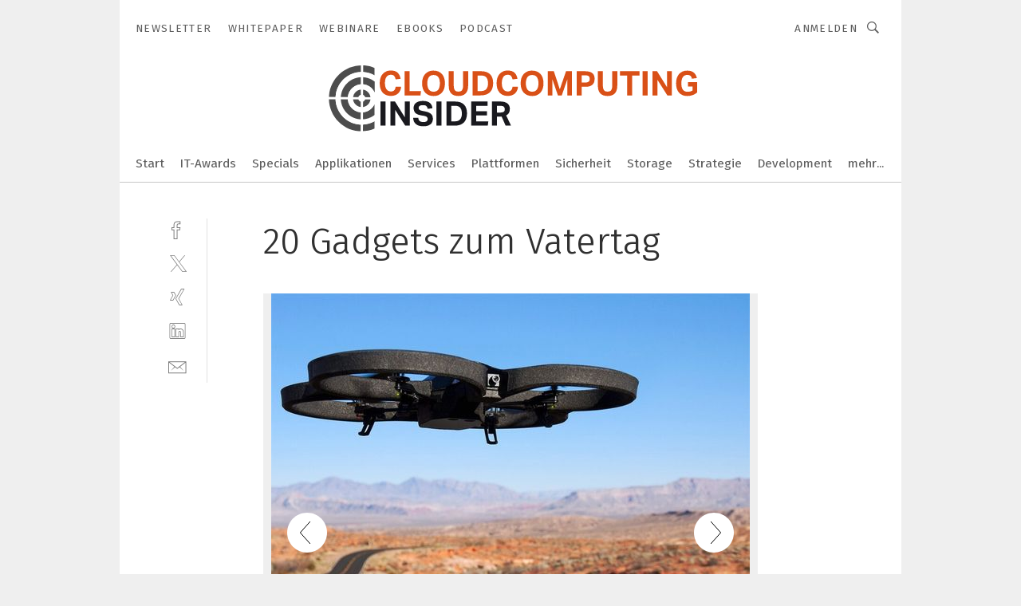

--- FILE ---
content_type: text/html; charset=UTF-8
request_url: https://www.cloudcomputing-insider.de/20-gadgets-zum-vatertag-gal-488776/?p=10
body_size: 39410
content:
<!DOCTYPE html><html lang="de">
<head>
			<meta http-equiv="X-UA-Compatible" content="IE=edge">
	<meta http-equiv="Content-Type" content="text/html; charset=UTF-8">
<meta name="charset" content="utf-8">
<meta name="language" content="de">
<meta name="robots" content="INDEX,FOLLOW,NOODP">
<meta property="description" content="Was machen wohl die Nachbarn am Vatertag? Einfach mal mit der Parrot AR.Drone 2.0, eine Drohne für iPhone und Android, nachsehen. Das Gerät wird direkt über das Smartphone gesteuert und liefert die Videosignale aus beiden Bordkameras auf das Display. www.radbag.de bietet die Drohne für 289,95 Euro an.">
<meta property="og:description" content="Was machen wohl die Nachbarn am Vatertag? Einfach mal mit der Parrot AR.Drone 2.0, eine Drohne für iPhone und Android, nachsehen. Das Gerät wird direkt über das Smartphone gesteuert und liefert die Videosignale aus beiden Bordkameras auf das Display. www.radbag.de bietet die Drohne für 289,95 Euro an.">
<meta property="og:title" content="20 Gadgets zum Vatertag">
<meta property="og:image" content="https://cdn1.vogel.de/eVGrE126M-0Vwxrx6zCy7kU1OJs=/fit-in/300x300/filters:format(jpg):quality(80)/images.vogel.de/vogelonline/bdb/865800/865821/original.jpg">
<meta property="og:image:width" content="300">
<meta property="og:image:height" content="300">
<meta name="theme-color" content="#ffffff">
<meta name="msapplication-TileColor" content="#ffffff">
<meta name="apple-mobile-web-app-title" content="CloudComputing-Insider">
<meta name="application-name" content="CloudComputing-Insider">
<meta name="facebook-domain-verification" content="6ek8wln9efnahhfc3ytjtf0bnyqmrz">	<meta name="viewport" content="width=device-width,initial-scale=1.0">
	<meta name="robots" content="max-snippet:-1, max-image-preview:large, max-video-preview:-1">

<title>20 Gadgets zum Vatertag ||  Bild 10 / 18</title>
<link href="https://www.cloudcomputing-insider.de/20-gadgets-zum-vatertag-gal-488776/?p=10" rel="canonical">
<link href="https://cdn2.vogel.de/applications/31/scss/basic.css?v=1.075" media="screen,print" rel="stylesheet" type="text/css">
	<link rel="preconnect" href="https://cdn1.vogel.de/" crossorigin>
	<link rel="dns-prefetch" href="https://cdn1.vogel.de">
	<link rel="preconnect" href="https://cdn2.vogel.de/" crossorigin>
	<link rel="dns-prefetch" href="https://cdn2.vogel.de">
	<link rel="preconnect" href="https://c.delivery.consentmanager.net">
	<link rel="preconnect" href="https://cdn.consentmanager.net">
	<link rel="apple-touch-icon" sizes="180x180" href="/apple-touch-icon.png">
	<link rel="icon" type="image/png" sizes="192x192" href="/web-app-manifest-192x192.png">
	<link rel="icon" type="image/png" sizes="512x512" href="/web-app-manifest-512x512.png">
	<link rel="icon" type="image/png" sizes="96x96" href="/favicon-96x96.png">
	<link rel="icon" type="image/svg+xml" href="/favicon.svg">
	<link rel="shortcut icon" type="image/x-icon" href="/favicon.ico">
	<link rel="icon" type="image/x-icon" href="/favicon.ico">
	<link rel="alternate" href="/rss/news.xml"
	      type="application/rss+xml" title="RSS-Feed News">
	<link rel="alternate" href="/atom/news.xml"
	      type="application/atom+xml" title="ATOM-Feed News">

<script  src="https://cdn2.vogel.de/js/bundle.js?v=1.3"></script>
<script >
    //<!--
    window.gdprAppliesGlobally=true;if(!("cmp_id" in window)||window.cmp_id<1){window.cmp_id=28861}if(!("cmp_cdid" in window)){window.cmp_cdid="dad7ce8852c7"}if(!("cmp_params" in window)){window.cmp_params="&usedesign=37880"}if(!("cmp_host" in window)){window.cmp_host="b.delivery.consentmanager.net"}if(!("cmp_cdn" in window)){window.cmp_cdn="cdn.consentmanager.net"}if(!("cmp_proto" in window)){window.cmp_proto="https:"}if(!("cmp_codesrc" in window)){window.cmp_codesrc="1"}window.cmp_getsupportedLangs=function(){var b=["DE","EN","FR","IT","NO","DA","FI","ES","PT","RO","BG","ET","EL","GA","HR","LV","LT","MT","NL","PL","SV","SK","SL","CS","HU","RU","SR","ZH","TR","UK","AR","BS"];if("cmp_customlanguages" in window){for(var a=0;a<window.cmp_customlanguages.length;a++){b.push(window.cmp_customlanguages[a].l.toUpperCase())}}return b};window.cmp_getRTLLangs=function(){var a=["AR"];if("cmp_customlanguages" in window){for(var b=0;b<window.cmp_customlanguages.length;b++){if("r" in window.cmp_customlanguages[b]&&window.cmp_customlanguages[b].r){a.push(window.cmp_customlanguages[b].l)}}}return a};window.cmp_getlang=function(j){if(typeof(j)!="boolean"){j=true}if(j&&typeof(cmp_getlang.usedlang)=="string"&&cmp_getlang.usedlang!==""){return cmp_getlang.usedlang}var g=window.cmp_getsupportedLangs();var c=[];var f=location.hash;var e=location.search;var a="languages" in navigator?navigator.languages:[];if(f.indexOf("cmplang=")!=-1){c.push(f.substr(f.indexOf("cmplang=")+8,2).toUpperCase())}else{if(e.indexOf("cmplang=")!=-1){c.push(e.substr(e.indexOf("cmplang=")+8,2).toUpperCase())}else{if("cmp_setlang" in window&&window.cmp_setlang!=""){c.push(window.cmp_setlang.toUpperCase())}else{if(a.length>0){for(var d=0;d<a.length;d++){c.push(a[d])}}}}}if("language" in navigator){c.push(navigator.language)}if("userLanguage" in navigator){c.push(navigator.userLanguage)}var h="";for(var d=0;d<c.length;d++){var b=c[d].toUpperCase();if(g.indexOf(b)!=-1){h=b;break}if(b.indexOf("-")!=-1){b=b.substr(0,2)}if(g.indexOf(b)!=-1){h=b;break}}if(h==""&&typeof(cmp_getlang.defaultlang)=="string"&&cmp_getlang.defaultlang!==""){return cmp_getlang.defaultlang}else{if(h==""){h="EN"}}h=h.toUpperCase();return h};(function(){var n=document;var p=n.getElementsByTagName;var q=window;var f="";var b="_en";if("cmp_getlang" in q){f=q.cmp_getlang().toLowerCase();if("cmp_customlanguages" in q){for(var h=0;h<q.cmp_customlanguages.length;h++){if(q.cmp_customlanguages[h].l.toUpperCase()==f.toUpperCase()){f="en";break}}}b="_"+f}function g(i,e){var t="";i+="=";var s=i.length;var d=location;if(d.hash.indexOf(i)!=-1){t=d.hash.substr(d.hash.indexOf(i)+s,9999)}else{if(d.search.indexOf(i)!=-1){t=d.search.substr(d.search.indexOf(i)+s,9999)}else{return e}}if(t.indexOf("&")!=-1){t=t.substr(0,t.indexOf("&"))}return t}var j=("cmp_proto" in q)?q.cmp_proto:"https:";if(j!="http:"&&j!="https:"){j="https:"}var k=("cmp_ref" in q)?q.cmp_ref:location.href;var r=n.createElement("script");r.setAttribute("data-cmp-ab","1");var c=g("cmpdesign","");var a=g("cmpregulationkey","");var o=g("cmpatt","");r.src=j+"//"+q.cmp_host+"/delivery/cmp.php?"+("cmp_id" in q&&q.cmp_id>0?"id="+q.cmp_id:"")+("cmp_cdid" in q?"cdid="+q.cmp_cdid:"")+"&h="+encodeURIComponent(k)+(c!=""?"&cmpdesign="+encodeURIComponent(c):"")+(a!=""?"&cmpregulationkey="+encodeURIComponent(a):"")+(o!=""?"&cmpatt="+encodeURIComponent(o):"")+("cmp_params" in q?"&"+q.cmp_params:"")+(n.cookie.length>0?"&__cmpfcc=1":"")+"&l="+f.toLowerCase()+"&o="+(new Date()).getTime();r.type="text/javascript";r.async=true;if(n.currentScript&&n.currentScript.parentElement){n.currentScript.parentElement.appendChild(r)}else{if(n.body){n.body.appendChild(r)}else{var m=p("body");if(m.length==0){m=p("div")}if(m.length==0){m=p("span")}if(m.length==0){m=p("ins")}if(m.length==0){m=p("script")}if(m.length==0){m=p("head")}if(m.length>0){m[0].appendChild(r)}}}var r=n.createElement("script");r.src=j+"//"+q.cmp_cdn+"/delivery/js/cmp"+b+".min.js";r.type="text/javascript";r.setAttribute("data-cmp-ab","1");r.async=true;if(n.currentScript&&n.currentScript.parentElement){n.currentScript.parentElement.appendChild(r)}else{if(n.body){n.body.appendChild(r)}else{var m=p("body");if(m.length==0){m=p("div")}if(m.length==0){m=p("span")}if(m.length==0){m=p("ins")}if(m.length==0){m=p("script")}if(m.length==0){m=p("head")}if(m.length>0){m[0].appendChild(r)}}}})();window.cmp_addFrame=function(b){if(!window.frames[b]){if(document.body){var a=document.createElement("iframe");a.style.cssText="display:none";if("cmp_cdn" in window&&"cmp_ultrablocking" in window&&window.cmp_ultrablocking>0){a.src="//"+window.cmp_cdn+"/delivery/empty.html"}a.name=b;document.body.appendChild(a)}else{window.setTimeout(window.cmp_addFrame,10,b)}}};window.cmp_rc=function(h){var b=document.cookie;var f="";var d=0;while(b!=""&&d<100){d++;while(b.substr(0,1)==" "){b=b.substr(1,b.length)}var g=b.substring(0,b.indexOf("="));if(b.indexOf(";")!=-1){var c=b.substring(b.indexOf("=")+1,b.indexOf(";"))}else{var c=b.substr(b.indexOf("=")+1,b.length)}if(h==g){f=c}var e=b.indexOf(";")+1;if(e==0){e=b.length}b=b.substring(e,b.length)}return(f)};window.cmp_stub=function(){var a=arguments;__cmp.a=__cmp.a||[];if(!a.length){return __cmp.a}else{if(a[0]==="ping"){if(a[1]===2){a[2]({gdprApplies:gdprAppliesGlobally,cmpLoaded:false,cmpStatus:"stub",displayStatus:"hidden",apiVersion:"2.0",cmpId:31},true)}else{a[2](false,true)}}else{if(a[0]==="getUSPData"){a[2]({version:1,uspString:window.cmp_rc("")},true)}else{if(a[0]==="getTCData"){__cmp.a.push([].slice.apply(a))}else{if(a[0]==="addEventListener"||a[0]==="removeEventListener"){__cmp.a.push([].slice.apply(a))}else{if(a.length==4&&a[3]===false){a[2]({},false)}else{__cmp.a.push([].slice.apply(a))}}}}}}};window.cmp_gppstub=function(){var a=arguments;__gpp.q=__gpp.q||[];if(!a.length){return __gpp.q}var g=a[0];var f=a.length>1?a[1]:null;var e=a.length>2?a[2]:null;if(g==="ping"){return{gppVersion:"1.0",cmpStatus:"stub",cmpDisplayStatus:"hidden",apiSupport:[],currentAPI:"",cmpId:31}}else{if(g==="addEventListener"){__gpp.e=__gpp.e||[];if(!("lastId" in __gpp)){__gpp.lastId=0}__gpp.lastId++;var c=__gpp.lastId;__gpp.e.push({id:c,callback:f});return{eventName:"listenerRegistered",listenerId:c,data:true}}else{if(g==="removeEventListener"){var h=false;__gpp.e=__gpp.e||[];for(var d=0;d<__gpp.e.length;d++){if(__gpp.e[d].id==e){__gpp.e[d].splice(d,1);h=true;break}}return{eventName:"listenerRemoved",listenerId:e,data:h}}else{if(g==="hasSection"||g==="getSection"||g==="getField"||g==="getGPPString"){return null}else{__gpp.q.push([].slice.apply(a))}}}}};window.cmp_msghandler=function(d){var a=typeof d.data==="string";try{var c=a?JSON.parse(d.data):d.data}catch(f){var c=null}if(typeof(c)==="object"&&c!==null&&"__cmpCall" in c){var b=c.__cmpCall;window.__cmp(b.command,b.parameter,function(h,g){var e={__cmpReturn:{returnValue:h,success:g,callId:b.callId}};d.source.postMessage(a?JSON.stringify(e):e,"*")})}if(typeof(c)==="object"&&c!==null&&"__uspapiCall" in c){var b=c.__uspapiCall;window.__uspapi(b.command,b.version,function(h,g){var e={__uspapiReturn:{returnValue:h,success:g,callId:b.callId}};d.source.postMessage(a?JSON.stringify(e):e,"*")})}if(typeof(c)==="object"&&c!==null&&"__tcfapiCall" in c){var b=c.__tcfapiCall;window.__tcfapi(b.command,b.version,function(h,g){var e={__tcfapiReturn:{returnValue:h,success:g,callId:b.callId}};d.source.postMessage(a?JSON.stringify(e):e,"*")},b.parameter)}if(typeof(c)==="object"&&c!==null&&"__gppCall" in c){var b=c.__gppCall;window.__gpp(b.command,function(h,g){var e={__gppReturn:{returnValue:h,success:g,callId:b.callId}};d.source.postMessage(a?JSON.stringify(e):e,"*")},b.parameter,"version" in b?b.version:1)}};window.cmp_setStub=function(a){if(!(a in window)||(typeof(window[a])!=="function"&&typeof(window[a])!=="object"&&(typeof(window[a])==="undefined"||window[a]!==null))){window[a]=window.cmp_stub;window[a].msgHandler=window.cmp_msghandler;window.addEventListener("message",window.cmp_msghandler,false)}};window.cmp_setGppStub=function(a){if(!(a in window)||(typeof(window[a])!=="function"&&typeof(window[a])!=="object"&&(typeof(window[a])==="undefined"||window[a]!==null))){window[a]=window.cmp_gppstub;window[a].msgHandler=window.cmp_msghandler;window.addEventListener("message",window.cmp_msghandler,false)}};window.cmp_addFrame("__cmpLocator");if(!("cmp_disableusp" in window)||!window.cmp_disableusp){window.cmp_addFrame("__uspapiLocator")}if(!("cmp_disabletcf" in window)||!window.cmp_disabletcf){window.cmp_addFrame("__tcfapiLocator")}if(!("cmp_disablegpp" in window)||!window.cmp_disablegpp){window.cmp_addFrame("__gppLocator")}window.cmp_setStub("__cmp");if(!("cmp_disabletcf" in window)||!window.cmp_disabletcf){window.cmp_setStub("__tcfapi")}if(!("cmp_disableusp" in window)||!window.cmp_disableusp){window.cmp_setStub("__uspapi")}if(!("cmp_disablegpp" in window)||!window.cmp_disablegpp){window.cmp_setGppStub("__gpp")};
    //-->
</script>
<script >
    //<!--
    
				window.cmp_block_inline = true;
				window.cmp_block_unkown = false;
				window.cmp_block_sync = false;
				window.cmp_block_img = false;
				window.cmp_block_samedomain = false;
				window.cmp_setlang = "DE";
			
    //-->
</script>
<script  src="https://cdn2.vogel.de/js/vendors/touchswipe/jquery.touchswipe.min.js"></script>
<script type="text/plain" data-cmp-vendor="c5035" class="cmplazyload" data-cmp-block="contentpass">
    //<!--
    
                             
                     function isFirefox() {
                            return navigator.userAgent.toLowerCase().indexOf("firefox") >= 0;
                            }
                         $(document).ready(function () {
                         console.log(isFirefox());
                        var is_adblocker = false;
                        // keine Recht für Google
                        if (typeof adsBlocked == "undefined") {
                            function adsBlocked(callback) {
                                if (typeof __tcfapi != "undefined") {
                                    __tcfapi("addEventListener", 2, function (tcData, success) {
                                        var x = __tcfapi("getCMPData");
                                        if (
                                            "purposeConsents" in x &&
                                            "1" in x.purposeConsents && x.purposeConsents["1"] &&
                                            "vendorConsents" in x && "755" in x.vendorConsents && x.vendorConsents["755"]
                                        ) {
                                            if(isFirefox()){
                                            
                                                $req = fetch(new Request("https://pagead2.googlesyndication.com",{method:"HEAD",mode:"no-cors"}));
                                                $req.then(function (response) {
                                                    return response;
                                                }).then(function (response) {
                                                    callback(false);
                                                }).catch(function (exception) {
                                                    callback(true);
                                                });
                                            }
                                            else{
                                                var ADS_URL = "https://pagead2.googlesyndication.com/pagead/js/adsbygoogle.js";
                                                var xhr = new XMLHttpRequest();
                                                xhr.onreadystatechange = function () {
                                                    if (xhr.readyState == XMLHttpRequest.DONE) {
                                                        callback(xhr.status === 0 || xhr.responseURL !== ADS_URL);
                                                    }
                                                };
                                                xhr.open("HEAD", ADS_URL, true);
                                                xhr.send(null);
                                            }
                                           
                                            
                        
                                        } else {
                                            callback(true);
                                        }
                                    });
                                } else {
                                    callback(true);
                                }
                            }
                        }
                        // AdsBlocked - Funktion wird erst später geladen und auch nicht mit Contentpass!!!!
                        adsBlocked(function (blocked) {
                            is_adblocker = !!blocked ;
                            console.log(is_adblocker?"Ads blocked":"Ads not Blocked");
                            if (typeof __tcfapi != "undefined") {
                                __tcfapi("addEventListener", 2, function (tcData, success) {
                                    var cmpdata = __tcfapi("getCMPData");
                                    // Wenn keine Zustimmung für GoogleAds vorhanden ist
                                    if ((!success ||
                                            is_adblocker ||
                                            !("vendorConsents" in cmpdata) ||
                                            !("755" in cmpdata.vendorConsents) ||
                                            !(cmpdata.vendorConsents["755"])) && 
                                            (tcData.eventStatus === "tcloaded" || tcData.eventStatus === "useractioncomplete")
                                        ) {
                                        $.get("/wb/1/", function (OBJ_response) {
                                            if (OBJ_response.content) {
                                                var OBJ_element = document.createElement("div");
                                                $(OBJ_element).append(OBJ_response.content);
                                                $("body").prepend(OBJ_element.firstChild);
                                            }
                                        });
                                        $.get("/wb/2/", function (OBJ_response) {
                                            if (OBJ_response.content) {
                                                var OBJ_element_ref = document.getElementById("advertisement_06");
                                                var OBJ_element = document.createElement("div");
                                                $(OBJ_element).append(OBJ_response.content);
                                                OBJ_element_ref.append(OBJ_element.firstChild);
                                            }
                                        });
                                        $.get("/wb/3/", function (OBJ_response) {
                                            if (OBJ_response.content) {
                                                var OBJ_element_ref = document.getElementById("advertisement_04");
                                                var OBJ_element = document.createElement("div");
                                                $(OBJ_element).append(OBJ_response.content);
                                                OBJ_element_ref.append(OBJ_element.firstChild);
                                            }
                                        });
                                    }
                                    __tcfapi("removeEventListener", 2, function (success) {}, tcData.listenerId);
                                });
                            }
                        });
                        });
    //-->
</script>
	<!--[if lt IE 9]>
	<script>document.createElement("video");
	document.createElement("header");
	document.createElement("section");
	document.createElement("article");
	document.createElement("footer");</script>
	<![endif]-->

    <!-- truffle.one blockiert bis zum Consent -->
    <script type="text/plain" class="cmplazyload" data-cmp-vendor="c58464">
        var jss = document.getElementsByTagName("script");
        for (var j = jss.length; j >= 0; j--) {
            if (jss[j]) {
                if (jss[j].getAttribute("src") && jss[j].getAttribute("src").indexOf("api.truffle.one/static/getWebData.js") != -1) {
                    jss[j].parentNode.removeChild(jss[j]);
                }
            }
        }
        var t1_params = t1_params || [];
        t1_params.push(["118", "118"]);
        var t = document["createElement"]("script"), i;
        t["type"] = "text/javascript";
        t["src"] = window["location"]["href"]["split"]("/")[0] + "//api.truffle.one/static/getWebData.js";
        i = document["getElementsByTagName"]("script")[0];
        i["parentNode"]["insertBefore"](t, i);
    </script>
	
    <script class="cmplazyload" data-cmp-block="contentpass" data-cmp-vendor="755"
            data-cmp-src="https://securepubads.g.doubleclick.net/tag/js/gpt.js" type="text/plain"></script>

    <script type="text/plain" class="cmplazyload" data-cmp-vendor="755" data-cmp-block="contentpass">
        var googletag = googletag || {};
        googletag.cmd = googletag.cmd || [];
    </script>

            <!-- This nees to be 'text/plain' otherwise banners wont work -->
	    <!-- GPT -->
	    <script type="text/plain" class="cmplazyload" data-cmp-vendor="755" data-cmp-block="contentpass">

		    try
		    {
			    // Array anlegen fuer spaetere Speicherung
			    var ARR_unknown_slots = [];

			    googletag.cmd.push(function ()
			    {

				    // Client
				    var STR_client = "/2686/cci.vogel.de/gallery";

                    // Groessen
                    var ARR_sizes = [{"type":"slot","size":[[960,252],[980,90],[728,90],[468,60],[1,1]],"mappings":[[[0,0],[1,1]],[[1025,0],[[960,252],[728,90],[468,60],[1,1]]],[[1300,0],[[960,252],[980,90],[728,90],[468,60],[1,1]]]],"id":"advertisement_01"},{"type":"slot","size":[[420,600],[300,600],[160,600],[1,1]],"mappings":[[[0,0],[1,1]],[[1025,0],[[420,600],[300,600],[160,600],[1,1]]]],"id":"advertisement_02"},{"type":"slot","size":[[161,600],[121,600],[1,1]],"mappings":[[[0,0],[1,1]],[[1025,0],[[161,600],[121,600],[1,1]]]],"id":"advertisement_03"},{"type":"slot","size":[[1180,250],[960,250],[728,91],[301,630],[301,330],[301,280],[301,180]],"mappings":[[[0,0],[[301,180],[301,280],[1,1]]],[[1025,0],[[960,250],[728,91],[1,1]]],[[1541,0],[[1180,250],[960,250],[728,91],[1,1]]]],"id":"advertisement_04"},{"type":"slot","size":[[300,631],[300,630],[300,331],[300,330],[300,281],[300,280],[1,1]],"mappings":[[[0,0],[[300,631],[300,630],[300,331],[300,330],[300,281],[300,280],[1,1]]]],"id":"advertisement_06"}];

                    // Groessen durchlaufen
                    for (var INT_i = 0; INT_i < ARR_sizes.length; INT_i++) {

                        // Mapping vorhanden
                        if (ARR_sizes[INT_i].mappings) {

                            // Mappings durchlaufen
                            var OBJ_size_mapping = googletag.sizeMapping();
                            for (var INT_j = 0; INT_j < ARR_sizes[INT_i].mappings.length; INT_j++) {
                                OBJ_size_mapping.addSize(ARR_sizes[INT_i].mappings[INT_j][0], ARR_sizes[INT_i].mappings[INT_j][1]);
                            } // end for

                        } // end if

                        // Typen
                        switch (ARR_sizes[INT_i].type) {

                            // Slot:
                            case "slot":
                                googletag
                                    .defineSlot(STR_client, ARR_sizes[INT_i].size, ARR_sizes[INT_i].id)
                                    .defineSizeMapping(OBJ_size_mapping.build())
                                    .setCollapseEmptyDiv(true, true)
                                    .addService(googletag.pubads());
                                console.debug("Ad Slot " + ARR_sizes[INT_i].id + " created " );
                                break;
                                
                            //Fluid
                            case "fluid":
                                googletag
                                    .defineSlot(ARR_sizes[INT_i].path, ARR_sizes[INT_i].size, ARR_sizes[INT_i].id)
                                    .setCollapseEmptyDiv(true, true)
                                    .addService(googletag.pubads());
                                console.debug("Ad Slot " + ARR_sizes[INT_i].id + " created ");
                                break;

                            default:
	                            console.debug("Ad Slot unknown");

                        } // end switch

                    } // end for
console.debug("hier beginnt targeting 'wallpaper'");
	                // Banner aktivieren
	                googletag.pubads().setTargeting("kw", 'wallpaper');
console.debug("hier targeting ende 'wallpaper'");
console.debug("slotRequested anfang");
	                googletag.pubads().addEventListener("slotRequested", function (event)
	                {
		                // Nachricht in Konsole
		                console.debug("Ad Slot " + event.slot.getSlotElementId() + " requested");
	                });

                    googletag.pubads().addEventListener("slotResponseReceived", function (event) {
                        // Nachricht in Konsole
                        console.debug("Ad Slot " + event.slot.getSlotElementId() + " response received");
                    });
                    googletag.pubads().addEventListener("slotRenderEnded", function (event) {

                        try {

                            // Creative geladen
                            if (
                                //typeof event.creativeId !== "undefined" && event.creativeId !== null &&
                                typeof event.slot !== "undefined"
                            ) {

                                // Slot nicht leer
                                if (!event.isEmpty) {

                                    // Nachricht in Konsole
                                    console.debug("Ad Slot " + event.slot.getSlotElementId() + " rendered");
                                    
                                    // Slot als jQuery Objekt speichern
                                    var OBJ_slot = $("div#" + event.slot.getSlotElementId());

                                    // Slot einblenden (falls ausgeblendet)
                                    OBJ_slot.show();
                                    
                                    // Eigene Slots durchlaufen (keine Manipulation von z.B. BusinessAd)
                                    var BOO_found = false;

                                    for (var INT_i = 0; INT_i < ARR_sizes.length; INT_i++) {

                                        // Slot bekannt
                                        if (event.slot.getSlotElementId() === ARR_sizes[INT_i].id) {

                                            // Element gefunden
                                            BOO_found = true;
                                         
                                            // iFrame
                                            var OBJ_iframe = OBJ_slot.find("iframe");


                                            // Kein iFrame, aber Tracking-Pixel
                                            if (
                                                OBJ_slot.find("ins>ins").length > 0 &&
                                                OBJ_slot.find("ins>ins").height() === 1
                                            ) {

                                                // Slot ausblenden
                                                OBJ_slot.hide();

                                                // Nachricht in Konsole
                                                console.debug("Ad Slot " + event.slot.getSlotElementId() +
                                                    " hidden (ins)");

                                            }
                                            // iFrame vorhanden
                                            else if (OBJ_iframe.length > 0) {
                                                // iFrame
                                                var OBJ_iframe_content = OBJ_iframe.contents();

                                                // Tracking-Pixel nicht vorhanden
                                                if (
                                                    (
                                                        OBJ_iframe_content.find("body>img").length === 0 ||
                                                        OBJ_iframe_content.find("body>img").height() > 1
                                                    ) &&
                                                    (
                                                        OBJ_iframe_content.find("body>div>img").length ===
                                                        0 ||
                                                        OBJ_iframe_content.find("body>div>img").height() >
                                                        1
                                                    ) &&
                                                    OBJ_iframe_content.find("body>div>amp-pixel").length ===
                                                    0 &&
                                                    OBJ_iframe_content.find("body>amp-pixel").length === 0
                                                ) {
                                                    let native_ad = OBJ_iframe_content.find(".native-ad").length;
                                                    
                                                    // Background transparent im iFrame
                                                    OBJ_iframe_content.find("head").append('<style type="text/css">body{background: transparent !important;}</style>');

                                                    if(native_ad == 1){

                                                        // Stylesheet ebenfalls in iFrame kopieren
                                                        var STR_stylesheet = "https://cdn2.vogel.de/applications/31/scss/native-ads.css?v=0.19";
                                                        OBJ_iframe_content.find("head").append($("<link/>", {
                                                            rel: "stylesheet",
                                                            href: STR_stylesheet,
                                                            type: "text/css"
                                                        }));
                                                         // CSS-Klasse der Buchung nach aussen uebertragen (nur div)
                                                        OBJ_slot.find("div:first").addClass(
                                                            OBJ_iframe_content.find(".native-ad").attr("class")
                                                        );
                                                        // Klasse in Iframe löschen
                                                        OBJ_iframe_content.find(".native-ad").attr("class","");
    
                                                        OBJ_slot.find("div:first").addClass(
                                                        OBJ_iframe_content.find("body>div>article:not(#whitespace_click)").attr("class")
                                                        );

                                                        OBJ_slot.find("div:first").addClass(
                                                        OBJ_iframe_content.find("body>article:not(#whitespace_click)").attr("class")
                                                        );
                                                    OBJ_iframe_content.find("body>div>article:not(#whitespace_click)").attr("class", "");
                                                    OBJ_iframe_content.find("body>article:not(#whitespace_click)").attr("class", "");
    
                                                        // Nachricht in Konsole
                                                        console.debug("Ad Slot " + event.slot.getSlotElementId() +
                                                            " manipulated: native-ad");

                                                    }else{
                                                    let infClasses = ".lb728, .fs468, .sky, .ca300, .hs2, .sky_hs2, .hs1_160, .hs1_120, .sky_hs1,.sky_hs2, .billboard,.sky_bg980_r,.bb399, .sky, .sky_left, .billboard_inText,.sky_second_160,.sky_second_161,.sky_fixed,.bg_lb, .wall_lb";
                                                    // CSS-Klasse der Buchung nach aussen uebertragen (nur div)
                                                    OBJ_slot.find("div:first").addClass(
                                                        OBJ_iframe_content.find(infClasses).attr("class")
                                                    );
                                                    // Nach Außen übertragene Klasse entfernen
                                                    OBJ_iframe_content.find(infClasses).attr("class", "");
                                               
                                                    // Style und whitespace_click muss mit raus fuer brandgate
                                                    OBJ_iframe_content.find("body>style:first").clone().insertBefore(OBJ_slot.find("div:first"));
                                                    OBJ_iframe_content.find("div#whitespace_click").css('height', '100%');
                                                    OBJ_iframe_content.find("div#whitespace_click").insertBefore(OBJ_slot.find("div:first"));


                                                    // Nachricht in Konsole
                                                    console.debug("Ad Slot " + event.slot.getSlotElementId() +
                                                        " manipulated no native-ad");
                                                    }
                                                    
                                                    
                                                } else {

                                                    // Slot ausblenden
                                                    OBJ_iframe.hide();

                                                    // Nachricht in Konsole
                                                    console.debug("Ad Slot " + event.slot.getSlotElementId() +
                                                        " hidden (iframe img/amp-pixel)");

                                                } // end if

                                            }
                                            // Kein iFrame, aber Tracking-Pixel
                                            else if (OBJ_slot.find("img").height() === 1) {

                                                // Slot ausblenden
                                                OBJ_slot.hide();

                                                // Nachricht in Konsole
                                                console.debug("Ad Slot " + event.slot.getSlotElementId() +
                                                    " hidden (img)");

                                            } // end if

                                        } // end if

                                    } // end for

                                    // Slot nicht gefunden
                                    if (!BOO_found) {

                                        // Slot merken, ausblenden und Nachrichten in Konsole
                                        var STR_ba_id = event.slot.getSlotElementId();

                                        setTimeout(function () {
                                            var OBJ_ba = $("#" + STR_ba_id);
                                            if (
                                                OBJ_ba.is(":visible") === false ||
                                                OBJ_ba.is(":hidden") === true
                                            ) {
                                                ARR_unknown_slots.push(STR_ba_id);
                                                console.debug("Ad Slot " + STR_ba_id + " unknown empty");
                                            } else {
                                                console.debug("Ad Slot " + STR_ba_id + " unkown");
                                            }
                                        }, 500);

                                    } // end if

                                } else {
                                    // Entfernen von nicht gerenderten Werbeanzeigen, damit Darstellung in Zweierelement passt
									let adElement = document.getElementById(event.slot.getSlotElementId());
									
									if (adElement && adElement.parentNode) {
									    let parentNodeOfAdDiv = adElement.parentNode;
									
									    if (
									        parentNodeOfAdDiv.tagName === "SECTION" &&
									        parentNodeOfAdDiv.getAttribute("data-section-id") &&
									        parentNodeOfAdDiv.getAttribute("data-section-id").includes("section_advertisement")
									    ) {
									        parentNodeOfAdDiv.remove();
									    }
									}
                                } // end if

                            } // end if

                        } catch (OBJ_err) {
                            console.debug(OBJ_err);
                        }

                    });
                    
                     							console.debug("ABA_CLIENT_ENABLED is true");
                            if (typeof t1_aba === "function") {
                                try {
                                    // Versuche, t1_aba aufzurufen
                                    t1_aba(googletag, function(updatedGoogletag) {
                                        // enableSingleRequest und enableServices aufrufen, nachdem die Anfrage abgeschlossen ist
                                        updatedGoogletag.pubads().enableSingleRequest();
                                        updatedGoogletag.enableServices();
                                        console.log("T1: GPT enabled after ABA targeting.");
                                        console.debug("Slots created");
                                        googletag = updatedGoogletag;
                                        initDisplay();
                                    });
                                } catch (error) {
                                    // Fallback im Fehlerfall des t1_aba-Aufrufs
                                    console.log("T1: Error calling t1_aba: ", error);
                                    googletag.pubads().enableSingleRequest();
                                    googletag.enableServices();
                                    console.debug("Slots created");
                                    initDisplay();
                                }
                            } else {
                                // Wenn t1_aba nicht definiert ist, enableServices direkt aufrufen
                                console.log("T1: t1_aba not defined");
                                googletag.pubads().enableSingleRequest();
                                googletag.enableServices();
                                console.debug("Slots created");
                                initDisplay();
                            }
                        
           
                  
                    });
        
                    } catch (OBJ_err) {
                        // Nix
                        console.warn("Ad Error - define /2686/cci.vogel.de/gallery");
            } // end try
        </script>
                <script type="text/plain" class="cmplazyload" data-cmp-vendor="755" data-cmp-block="contentpass">
            function displaydfp() {
                try {
                    googletag.cmd.push(
                        function () {
                            let d = [];
                            window.googletag.pubads().getSlots().forEach(function(element){
                                if ($("#" + element.getSlotId().getDomId()).length === 0) {
                                    d.push(element.getSlotId().getDomId());
                                } else {
                                    googletag.display(element.getSlotId().getDomId());
                                }
                            });
                            console.debug("all Slots displayed");
                            console.debug({"not used Slots": d});
                        });
                } catch (e) {
                    console.debug(e);
                }
            }
            
            function initDisplay(){
                  if (document.readyState === 'loading') {
                    document.addEventListener('DOMContentLoaded', displaydfp);
                } else {
                    displaydfp();
                }
            }

        </script>
    	<!-- No BusinessAd: Data missing -->
		<!-- GTM Vars -->
	<script>
		var dataLayer = [
			{
				"environment": "production", // Umgebung
				"id": "31", // App-ID
                                				"content_type": "artikelgalerie",
                                                				"logged_in": false, // User is logged in
				"accessToPaid": false, // Access paid
								"dimension1": "ssw:artikelgalerie:488776 20-gadgets-zum-vatertag--bild-10-18", // Shortcut:Type:ID
												"dimension4": "488776", // Content-ID
				"dimension7": "/20-gadgets-zum-vatertag-gal-488776/?p=10", // URL
																
			}
		];
	</script>
</head>
<body data-infinity-id="default" data-infinity-type="layout">
<!-- No Bookmark-layer -->    <!-- GTM Code -->
    <noscript>
        <iframe src="https://www.googletagmanager.com/ns.html?id=GTM-WSVS7J3"
                height="0" width="0" style="display:none;visibility:hidden"></iframe>
    </noscript>
    <!-- Automatisches Blockieren vom CMP vermeiden -->
    <script type="text/plain" class="cmplazyload" data-cmp-vendor="s905"  data-cmp-block="contentpass" >(function (w, d, s, l, i)
		{
			w[l] = w[l] || [];
			w[l].push({
				'gtm.start':
					new Date().getTime(), event: 'gtm.js'
			});
			var f = d.getElementsByTagName(s)[0],
				j = d.createElement(s), dl = l != 'dataLayer' ? '&l=' + l : '';
			j.async = true;
			j.src =
				'https://www.googletagmanager.com/gtm.js?id=' + i + dl;
			f.parentNode.insertBefore(j, f);
		})(window, document, 'script', 'dataLayer', 'GTM-WSVS7J3');
	</script>
	<!-- GA Code: no config found -->

<!-- No Jentis --><!-- No Jentis Datalayer -->		<div id="advertisement_01" class="cmplazyload gpt inf-leaderboard" data-cmp-vendor="755"
         data-ad-id="advertisement_01" data-infinity-type="ad" data-infinity-id="v1/advertisement_01">
	</div>
    		<div id="advertisement_02" class="cmplazyload gpt " data-cmp-vendor="755"
         data-ad-id="advertisement_02" data-infinity-type="ad" data-infinity-id="v1/advertisement_02">
	</div>
	    	<div id="advertisement_03" class="cmplazyload gpt " data-cmp-vendor="755"
         data-ad-id="advertisement_03" data-infinity-type="ad" data-infinity-id="v1/advertisement_03">
	</div>
    		<div id="advertisement_11" class="cmplazyload gpt " data-cmp-vendor="755"
         data-ad-id="advertisement_11" data-infinity-type="ad" data-infinity-id="v1/advertisement_11">
	</div>
		<div id="advertisement_12" class="cmplazyload gpt " data-cmp-vendor="755"
         data-ad-id="advertisement_12" data-infinity-type="ad" data-infinity-id="v1/advertisement_12">
	</div>
<div class="inf-website">
	<div id="mainwrapper" class="inf-wrapper">
		<section class="inf-mainheader" data-hj-ignore-attributes>
	<div class="inf-mainheader__wrapper">
		<div class="inf-icon inf-icon--menu inf-mainheader__menu-icon"></div>
		
				
<ul class="inf-servicenav">
    	<a class="inf-btn inf-btn--small inf-btn--info inf-servicenav__btn" title=""
	   href="" style="display: none"></a>
    			<li class="inf-servicenav__item ">
				<a class=" inf-servicenav__link inf-flex inf-flex--a-center" title="Newsletter" rel="noopener"
                   href="&#x2F;newsletter&#x2F;anmeldungen&#x2F;" target="_self" id="menu-page_5fd1381b4e36a">

                    					<span class="inf-servicenav__item-name">
                    Newsletter                    </span>
                    				</a>
			</li>
        			<li class="inf-servicenav__item ">
				<a class=" inf-servicenav__link inf-flex inf-flex--a-center" title="Whitepaper" rel="noopener"
                   href="&#x2F;whitepaper&#x2F;" target="_self" id="menu-page_5e96350a32b4a">

                    					<span class="inf-servicenav__item-name">
                    Whitepaper                    </span>
                    				</a>
			</li>
        			<li class="inf-servicenav__item ">
				<a class=" inf-servicenav__link inf-flex inf-flex--a-center" title="Webinare" rel="noopener"
                   href="&#x2F;webinare&#x2F;" target="_self" id="menu-page_5e9635350eead">

                    					<span class="inf-servicenav__item-name">
                    Webinare                    </span>
                    				</a>
			</li>
        			<li class="inf-servicenav__item ">
				<a class=" inf-servicenav__link inf-flex inf-flex--a-center" title="eBooks" rel="noopener"
                   href="&#x2F;ebooks&#x2F;" target="_self" id="menu-page_5e996b5ac3a71">

                    					<span class="inf-servicenav__item-name">
                    eBooks                    </span>
                    				</a>
			</li>
        			<li class="inf-servicenav__item ">
				<a class=" inf-servicenav__link inf-flex inf-flex--a-center" title="Podcast" rel="noopener"
                   href="&#x2F;podcast&#x2F;" target="_self" id="menu-page_6492804051cea">

                    					<span class="inf-servicenav__item-name">
                    Podcast                    </span>
                    				</a>
			</li>
        </ul>

		<div class="inf-mobile-menu">
			<img alt="Mobile-Menu" title="Mobile Menu" class="inf-mobile-menu__dropdown-arrow" src="https://cdn2.vogel.de/img/arrow_dropdown.svg">

			<form action="/suche/"
			      method="get"
			      class="inf-mobile-search">
				<label> <input type="text" placeholder="Suchbegriff eingeben"
				               class="inf-form-input-text inf-mobile-search__input" name="k"> </label>
				<button type="submit" id="search_submit_header-mobile" class="inf-icon inf-icon--search inf-mobile-search__button">
				</button>
			</form>
			
						<div class="inf-mobile-menu__cta-btn-wrapper">
								<a class="inf-btn inf-btn--info inf-full-width" title=""
				   href="" style="display: none"></a>
			</div>
			
						<ul class="inf-mobile-menu__content inf-mobile-menu__content--servicenav">
				<li class="inf-mobile-menu__item					"
			    id="page_5fd1381b4e36a-mobile">
				
								<a title="Newsletter"
				   href="&#x2F;newsletter&#x2F;anmeldungen&#x2F;"
					target="_self" rel="noopener"                   class="inf-mobile-menu__link"
                   id="menu-page_5fd1381b4e36a-mobile">
					Newsletter				</a>
				
				
								
			</li>
					<li class="inf-mobile-menu__item					"
			    id="page_5e96350a32b4a-mobile">
				
								<a title="Whitepaper"
				   href="&#x2F;whitepaper&#x2F;"
					target="_self" rel="noopener"                   class="inf-mobile-menu__link"
                   id="menu-page_5e96350a32b4a-mobile">
					Whitepaper				</a>
				
				
								
			</li>
					<li class="inf-mobile-menu__item					"
			    id="page_5e9635350eead-mobile">
				
								<a title="Webinare"
				   href="&#x2F;webinare&#x2F;"
					target="_self" rel="noopener"                   class="inf-mobile-menu__link"
                   id="menu-page_5e9635350eead-mobile">
					Webinare				</a>
				
				
								
			</li>
					<li class="inf-mobile-menu__item					"
			    id="page_5e996b5ac3a71-mobile">
				
								<a title="eBooks"
				   href="&#x2F;ebooks&#x2F;"
					target="_self" rel="noopener"                   class="inf-mobile-menu__link"
                   id="menu-page_5e996b5ac3a71-mobile">
					eBooks				</a>
				
				
								
			</li>
					<li class="inf-mobile-menu__item					"
			    id="page_6492804051cea-mobile">
				
								<a title="Podcast"
				   href="&#x2F;podcast&#x2F;"
					target="_self" rel="noopener"                   class="inf-mobile-menu__link"
                   id="menu-page_6492804051cea-mobile">
					Podcast				</a>
				
				
								
			</li>
		</ul>
			
			<ul class="inf-mobile-menu__content">
				<li class="inf-mobile-menu__item					"
			    id="home-mobile">
				
								<a title="CloudComputing-Insider&#x3A;&#x20;Fachportal&#x20;f&#xFC;r&#x20;Cloud&#x20;Computing&#x20;und&#x20;Software&#x20;as&#x20;a&#x20;Service"
				   href="&#x2F;"
					target="_self" rel="noopener"                   class="inf-mobile-menu__link"
                   id="menu-home-mobile">
									</a>
				
				
								
			</li>
					<li class="inf-mobile-menu__item inf-relative					"
			    id="page_EC883450-FDE2-40F7-86B08FAEEB08C3C2-mobile">
				
								<a title="Willkommen&#x20;beim&#x20;CloudComputing-Insider&#x20;AWARD&#x20;2025"
				   href="&#x2F;award&#x2F;"
					target="_self" rel="noopener"                   class="inf-mobile-menu__link&#x20;inf-mobile-menu__link--with-subnav"
                   id="menu-page_EC883450-FDE2-40F7-86B08FAEEB08C3C2-mobile">
					IT-Awards				</a>
				
				
													
										<a href="#" class="inf-subnav__icon inf-toggle inf-icon--arrow-dropdown"></a>
					
										<ul class="inf-mobile-subnav">
	
				<li class="inf-mobile-subnav__item" id="page_8A79B36C-2852-4FE3-ABCBFC04F19E03C7-mobile">
								<a id="menu-page_8A79B36C-2852-4FE3-ABCBFC04F19E03C7-mobile" title="Nachberichterstattung&#x20;zu&#x20;den&#x20;IT-Awards" class="inf-mobile-subnav__link" href="&#x2F;award&#x2F;berichterstattung&#x2F;">Berichterstattung</a>			</li>
		
					<li class="inf-mobile-subnav__item" id="page_CF1C0D74-7623-467D-AD654A741D1AB39C-mobile">
								<a id="menu-page_CF1C0D74-7623-467D-AD654A741D1AB39C-mobile" title="Nachberichterstattung&#x20;zu&#x20;den&#x20;IT&#x20;Awards" class="inf-mobile-subnav__link" href="&#x2F;award&#x2F;background&#x2F;">Background/Promotion</a>			</li>
		
		
</ul>				
				
			</li>
					<li class="inf-mobile-menu__item inf-relative					"
			    id="page_F2BC5D31-7E18-403E-93ACB8E4B95F38DA-mobile">
				
								<a title="Aktuelle&#x20;Specials&#x20;auf&#x20;CloudComputing-Insider.de"
				   href="&#x2F;specials&#x2F;"
					target="_self" rel="noopener"                   class="inf-mobile-menu__link&#x20;inf-mobile-menu__link--with-subnav"
                   id="menu-page_F2BC5D31-7E18-403E-93ACB8E4B95F38DA-mobile">
					Specials				</a>
				
				
													
										<a href="#" class="inf-subnav__icon inf-toggle inf-icon--arrow-dropdown"></a>
					
										<ul class="inf-mobile-subnav">
	
				<li class="inf-mobile-subnav__item inf-mobile-subnav__item--pages" id="page_2FAB93E1-EAC8-4F6B-9E7DD052FDCA02D4-mobile">
								<a id="menu-page_2FAB93E1-EAC8-4F6B-9E7DD052FDCA02D4-mobile" title="Rechtssicheres&#x20;Cloud&#x20;Computing" class="inf-mobile-subnav__link" href="&#x2F;specials&#x2F;cloud-sicherheit&#x2F;">Rechtssicheres Cloud Computing</a>			</li>
		
					<li class="inf-mobile-subnav__item inf-mobile-subnav__item--pages" id="page_31DEA2AA-C4D2-4C54-A1D0D77ED6423FDB-mobile">
								<a id="menu-page_31DEA2AA-C4D2-4C54-A1D0D77ED6423FDB-mobile" title="Campus&#x20;&amp;&#x20;Karriere&#x20;-&#x20;CloudComputing-Insider.de" class="inf-mobile-subnav__link" href="&#x2F;specials&#x2F;campus-karriere&#x2F;">Campus &amp; Karriere</a>			</li>
		
					<li class="inf-mobile-subnav__item" id="page_6845276B-CB75-45E7-AFD8323CBB3F4DC3-mobile">
								<a id="menu-page_6845276B-CB75-45E7-AFD8323CBB3F4DC3-mobile" title="Definitionen&#x20;rund&#x20;um&#x20;Cloud&#x20;Computing" class="inf-mobile-subnav__link" href="&#x2F;specials&#x2F;definitionen&#x2F;">Definitionen</a>			</li>
		
					<li class="inf-mobile-subnav__item inf-mobile-subnav__item--pages" id="page_2950CDC6-89D5-4B72-84B797E5F7953E17-mobile">
								<a id="menu-page_2950CDC6-89D5-4B72-84B797E5F7953E17-mobile" title="Open&#x20;Telekom&#x20;Cloud&#x20;made&#x20;in&#x20;Germany" class="inf-mobile-subnav__link" href="&#x2F;specials&#x2F;open-telekom-cloud&#x2F;">Open Telekom Cloud</a>			</li>
		
		
</ul>				
				
			</li>
					<li class="inf-mobile-menu__item					"
			    id="page_ea610438-4d5e-4fd5-a644e96e05afe51a-mobile">
				
								<a title="Applikationen&#x20;aus&#x20;der&#x20;Cloud&#x20;-&#x20;CloudComputing-Insider.de"
				   href="&#x2F;applikationen&#x2F;"
					target="_self" rel="noopener"                   class="inf-mobile-menu__link"
                   id="menu-page_ea610438-4d5e-4fd5-a644e96e05afe51a-mobile">
					Applikationen				</a>
				
				
								
			</li>
					<li class="inf-mobile-menu__item					"
			    id="page_598a48c6-b6af-4728-bb63cc05b4aa8fa5-mobile">
				
								<a title="Cloud&#x20;Services&#x20;-&#x20;CloudComputing-Insider.de"
				   href="&#x2F;services&#x2F;"
					target="_self" rel="noopener"                   class="inf-mobile-menu__link"
                   id="menu-page_598a48c6-b6af-4728-bb63cc05b4aa8fa5-mobile">
					Services				</a>
				
				
								
			</li>
					<li class="inf-mobile-menu__item					"
			    id="page_db7fceb1-f763-43cc-aa5898f310cf35f2-mobile">
				
								<a title="Plattformen&#x20;aus&#x20;der&#x20;Cloud&#x20;-&#x20;CloudComputing-Insider.de"
				   href="&#x2F;plattformen&#x2F;"
					target="_self" rel="noopener"                   class="inf-mobile-menu__link"
                   id="menu-page_db7fceb1-f763-43cc-aa5898f310cf35f2-mobile">
					Plattformen				</a>
				
				
								
			</li>
					<li class="inf-mobile-menu__item					"
			    id="page_a004be55-adcd-42f8-96190fe2e8805b70-mobile">
				
								<a title="Cloud&#x20;Security&#x20;Services&#x20;-&#x20;CloudComputing-Insider.de"
				   href="&#x2F;sicherheit&#x2F;"
					target="_self" rel="noopener"                   class="inf-mobile-menu__link"
                   id="menu-page_a004be55-adcd-42f8-96190fe2e8805b70-mobile">
					Sicherheit				</a>
				
				
								
			</li>
					<li class="inf-mobile-menu__item					"
			    id="page_da25ff39-63d4-43b9-82809dfa76bc022e-mobile">
				
								<a title="Cloud&#x20;Storage&#x20;Services&#x20;-&#x20;CloudComputing-Insider.de"
				   href="&#x2F;storage&#x2F;"
					target="_self" rel="noopener"                   class="inf-mobile-menu__link"
                   id="menu-page_da25ff39-63d4-43b9-82809dfa76bc022e-mobile">
					Storage				</a>
				
				
								
			</li>
					<li class="inf-mobile-menu__item					"
			    id="page_f7993c0e-8c11-4549-982865ac2a861cc8-mobile">
				
								<a title="Strategien&#x20;f&#xFC;r&#x20;Cloud&#x20;Computing&#x20;-&#x20;CloudComputing-Insider.de"
				   href="&#x2F;strategie&#x2F;"
					target="_self" rel="noopener"                   class="inf-mobile-menu__link"
                   id="menu-page_f7993c0e-8c11-4549-982865ac2a861cc8-mobile">
					Strategie				</a>
				
				
								
			</li>
					<li class="inf-mobile-menu__item					"
			    id="page_5767e138-43ba-4a53-9f596e17bb690363-mobile">
				
								<a title="Cloud-Entwicklung&#x20;und&#x20;Technologien&#x20;-&#x20;CloudComputing-Insider.de"
				   href="&#x2F;entwicklung&#x2F;"
					target="_self" rel="noopener"                   class="inf-mobile-menu__link"
                   id="menu-page_5767e138-43ba-4a53-9f596e17bb690363-mobile">
					Development				</a>
				
				
								
			</li>
					<li class="inf-mobile-menu__item					"
			    id="page_5e99612e57c86-mobile">
				
								<a title="CIO&#x20;Briefing"
				   href="&#x2F;cio&#x2F;"
					target="_self" rel="noopener"                   class="inf-mobile-menu__link"
                   id="menu-page_5e99612e57c86-mobile">
					CIO Briefing				</a>
				
				
								
			</li>
					<li class="inf-mobile-menu__item					"
			    id="page_5e996ae6663a0-mobile">
				
								<a title="Unsere&#x20;Cloud-Kompendien&#x20;f&#xFC;r&#x20;Sie"
				   href="&#x2F;kompendien&#x2F;"
					target="_self" rel="noopener"                   class="inf-mobile-menu__link"
                   id="menu-page_5e996ae6663a0-mobile">
					Kompendien				</a>
				
				
								
			</li>
					<li class="inf-mobile-menu__item inf-relative					"
			    id="page_5e9634e05923c-mobile">
				
								<a title="Mediathek"
				   href="&#x2F;mediathek&#x2F;"
					target="_self" rel="noopener"                   class="inf-mobile-menu__link&#x20;inf-mobile-menu__link--with-subnav"
                   id="menu-page_5e9634e05923c-mobile">
					Mediathek				</a>
				
				
													
										<a href="#" class="inf-subnav__icon inf-toggle inf-icon--arrow-dropdown"></a>
					
										<ul class="inf-mobile-subnav">
	
				<li class="inf-mobile-subnav__item" id="page_5e9635646a656-mobile">
								<a id="menu-page_5e9635646a656-mobile" title="Bilder" class="inf-mobile-subnav__link" href="&#x2F;mediathek&#x2F;bilder&#x2F;">Bilder</a>			</li>
		
					<li class="inf-mobile-subnav__item" id="page_5e963591a0c72-mobile">
								<a id="menu-page_5e963591a0c72-mobile" title="Anbieter&#xFC;bersicht&#x20;auf&#x20;CloudComputing-Insider" class="inf-mobile-subnav__link" href="&#x2F;mediathek&#x2F;anbieter&#x2F;">Anbieter</a>			</li>
		
		
</ul>				
				
			</li>
					<li class="inf-mobile-menu__item					"
			    id="page_5edf89931fd55-mobile">
				
								<a title="Akademie"
				   href="https&#x3A;&#x2F;&#x2F;www.vogelitakademie.de&#x2F;"
					target="_blank" rel="noopener"                   class="inf-mobile-menu__link"
                   id="menu-page_5edf89931fd55-mobile">
					Akademie				</a>
				
				
								
			</li>
		</ul>
		</div>

		<span class="inf-mobile-menu-mask"></span>
		<div class="inf-logo">
			<a class="inf-logo__link" href="/"> <img class="inf-logo__img-base" id="exit--header-logo" alt="Logo" src="https://cdn2.vogel.de/applications/31/img/logo.svg"> <img class="inf-logo__img-mini" alt="Logo" src="https://cdn2.vogel.de/applications/31/img/logo_mini.svg"> </a>
		</div>
		
		<!--
<div class="inf-mainheader__wrapper-secondlogolink">
   <a href="/award/">
        <img class="inf-mainheader__secondlogo inf-mainheader__secondlogo--podcast" alt="„Willkommen bei der großen CloudComputing-Insider-Leserwahl!" style="" src="https://p7i.vogel.de/wcms/67/ed/67ed237758a14/cci.png">
    </a> 
</div>
-->

<!--
<div class="inf-mainheader__wrapper-secondlogolink">
   <a href="/award/">
        <img class="inf-mainheader__secondlogo inf-mainheader__secondlogo--podcast" alt="„Willkommen bei der großen CloudComputing-Insider-Leserwahl!" style="" src="https://p7i.vogel.de/wcms/66/13/6613c410e1b05/award.jpeg">
    </a> 
</div>
-->
<!--
<a class="inf-mainheader__wrapper-secondlogolink" href="/award/">
    <img class="inf-mainheader__secondlogo" alt="Award" src="https://p7i.vogel.de/wcms/64/b1/64b12ecc9cca1/award-logo-cci.png">
</a>
-->		
		<ul class="inf-mainnav">
				<li class="inf-mainnav__item" id="home">
				
								<a title="CloudComputing-Insider&#x3A;&#x20;Fachportal&#x20;f&#xFC;r&#x20;Cloud&#x20;Computing&#x20;und&#x20;Software&#x20;as&#x20;a&#x20;Service"
				   href="&#x2F;"
					
				   target="_self"
				   
				   rel="noopener"
				   
                   class="&#x20;inf-mainnav__link"
                   id="menu-home">
									</a>
				
											</li>
					<li class="inf-mainnav__item inf-mainnav__item--with-flyout" id="page_EC883450-FDE2-40F7-86B08FAEEB08C3C2">
				
								<a title="Willkommen&#x20;beim&#x20;CloudComputing-Insider&#x20;AWARD&#x20;2025"
				   href="&#x2F;award&#x2F;"
					
				   target="_self"
				   
				   rel="noopener"
				   
                   class="&#x20;inf-mainnav__link"
                   id="menu-page_EC883450-FDE2-40F7-86B08FAEEB08C3C2">
					IT-Awards				</a>
				
													
										<div class="inf-subnav inf-flex" style="display:none;">
						
												<ul class="inf-subnav__list">
	
				<li class="inf-subnav__item" id="page_8A79B36C-2852-4FE3-ABCBFC04F19E03C7">
				
								<a id="menu-page_8A79B36C-2852-4FE3-ABCBFC04F19E03C7" title="Nachberichterstattung&#x20;zu&#x20;den&#x20;IT-Awards" class="inf-subnav__link" href="&#x2F;award&#x2F;berichterstattung&#x2F;">Berichterstattung</a>				
											</li>
		
					<li class="inf-subnav__item" id="page_CF1C0D74-7623-467D-AD654A741D1AB39C">
				
								<a id="menu-page_CF1C0D74-7623-467D-AD654A741D1AB39C" title="Nachberichterstattung&#x20;zu&#x20;den&#x20;IT&#x20;Awards" class="inf-subnav__link" href="&#x2F;award&#x2F;background&#x2F;">Background/Promotion</a>				
											</li>
		
		
</ul>						
												<div class="inf-subnav__wrapper">
	<div class="inf-section-title inf-subnav__title">
        Aktuelle Beiträge aus <span>"IT-Awards"</span>
	</div>
	<div class="inf-flex" data-infinity-type="partial" data-infinity-id="layout/partials/menu/head/items">
        				<div class="inf-teaser  inf-teaser--subnav"
				         data-content-id="3b394e74a804df2225df7ea0ebd016ae" data-infinity-type="partial"
				         data-infinity-id="layout/menu/head/items">
                    						<figure class="inf-teaser__figure inf-teaser__figure--vertical">
							<a href="/souveraene-cloud-digitale-transformation-europa-a-3b394e74a804df2225df7ea0ebd016ae/">
								<picture class="inf-imgwrapper inf-imgwrapper--169">
									<source type="image/webp"
									        srcset="https://cdn1.vogel.de/0VjUeusBtkuCAtLQZ78GPli8Ebs=/288x162/filters:quality(1)/cdn4.vogel.de/infinity/white.jpg"
									        data-srcset="https://cdn1.vogel.de/YNZSeA2xQv77-ioS7qMtUOQB9RU=/288x162/smart/filters:format(webp):quality(80)/p7i.vogel.de/wcms/c5/45/c54568adfee2a4c6ed992a94abebdb5e/0126992413v1.jpeg 288w, https://cdn1.vogel.de/dnykDjlg3zsTo7xPjFl6UNt7yqA=/576x324/smart/filters:format(webp):quality(80)/p7i.vogel.de/wcms/c5/45/c54568adfee2a4c6ed992a94abebdb5e/0126992413v1.jpeg 576w">
									<source srcset="https://cdn1.vogel.de/0VjUeusBtkuCAtLQZ78GPli8Ebs=/288x162/filters:quality(1)/cdn4.vogel.de/infinity/white.jpg"
									        data-srcset="https://cdn1.vogel.de/TIit5_1LIQrH2Go5lMSIK1kFdWA=/288x162/smart/filters:format(jpg):quality(80)/p7i.vogel.de/wcms/c5/45/c54568adfee2a4c6ed992a94abebdb5e/0126992413v1.jpeg 288w, https://cdn1.vogel.de/k9kRWl6DEKRZszVLF64QoRs7MYU=/576x324/smart/filters:format(jpg):quality(80)/p7i.vogel.de/wcms/c5/45/c54568adfee2a4c6ed992a94abebdb5e/0126992413v1.jpeg 576w">
									<img data-src="https://cdn1.vogel.de/TIit5_1LIQrH2Go5lMSIK1kFdWA=/288x162/smart/filters:format(jpg):quality(80)/p7i.vogel.de/wcms/c5/45/c54568adfee2a4c6ed992a94abebdb5e/0126992413v1.jpeg"
									     src="https://cdn1.vogel.de/0VjUeusBtkuCAtLQZ78GPli8Ebs=/288x162/filters:quality(1)/cdn4.vogel.de/infinity/white.jpg"
									     class="inf-img lazyload"
									     alt="Die souveräne Cloud ermöglicht es, sensible Daten rechtskonform und unter größerer Kontrolle des Kunden zu speichern und zu verarbeiten. (Bild: © Catsby_Art – stock.adobe.com / KI-generiert)"
									     title="Die souveräne Cloud ermöglicht es, sensible Daten rechtskonform und unter größerer Kontrolle des Kunden zu speichern und zu verarbeiten. (Bild: © Catsby_Art – stock.adobe.com / KI-generiert)"
									/>
								</picture>
							</a>
						</figure>
                    					<header class="inf-teaser__header">
                        <!-- data-infinity-type="partial" data-infinity-id="content/flag/v1" -->


                        							<div class="inf-subhead-3 inf-text-hyphens inf-subnav__subhead">
                                                                    IT-Awards 2025                                							</div>
                        						<div class="inf-headline-3 inf-subnav__headline">
							<a href="/souveraene-cloud-digitale-transformation-europa-a-3b394e74a804df2225df7ea0ebd016ae/">
                                Die beliebtesten Anbieter souveräner Clouds 2025							</a>
						</div>
					</header>
				</div>
                				<div class="inf-teaser  inf-teaser--subnav"
				         data-content-id="ac4cc897108a613cb8661469b11c889f" data-infinity-type="partial"
				         data-infinity-id="layout/menu/head/items">
                    						<figure class="inf-teaser__figure inf-teaser__figure--vertical">
							<a href="/gewinner-it-awards-2025-insider-portale-a-ac4cc897108a613cb8661469b11c889f/">
								<picture class="inf-imgwrapper inf-imgwrapper--169">
									<source type="image/webp"
									        srcset="https://cdn1.vogel.de/0VjUeusBtkuCAtLQZ78GPli8Ebs=/288x162/filters:quality(1)/cdn4.vogel.de/infinity/white.jpg"
									        data-srcset="https://cdn1.vogel.de/qJiXIAF_q-yOBysfjReyUtdrsFA=/288x162/smart/filters:format(webp):quality(80)/p7i.vogel.de/wcms/13/3f/133f5ccfbd6ce74a4f52ca35ea85669f/0127552212v1.jpeg 288w, https://cdn1.vogel.de/A7yS4EboCYbefjk48g0bnq8zlHE=/576x324/smart/filters:format(webp):quality(80)/p7i.vogel.de/wcms/13/3f/133f5ccfbd6ce74a4f52ca35ea85669f/0127552212v1.jpeg 576w">
									<source srcset="https://cdn1.vogel.de/0VjUeusBtkuCAtLQZ78GPli8Ebs=/288x162/filters:quality(1)/cdn4.vogel.de/infinity/white.jpg"
									        data-srcset="https://cdn1.vogel.de/yxKuCxZgy-eoVgOfV8hl-b7qH0E=/288x162/smart/filters:format(jpg):quality(80)/p7i.vogel.de/wcms/13/3f/133f5ccfbd6ce74a4f52ca35ea85669f/0127552212v1.jpeg 288w, https://cdn1.vogel.de/LugyWgtS6pb_L8lwEm3rwpShP-w=/576x324/smart/filters:format(jpg):quality(80)/p7i.vogel.de/wcms/13/3f/133f5ccfbd6ce74a4f52ca35ea85669f/0127552212v1.jpeg 576w">
									<img data-src="https://cdn1.vogel.de/yxKuCxZgy-eoVgOfV8hl-b7qH0E=/288x162/smart/filters:format(jpg):quality(80)/p7i.vogel.de/wcms/13/3f/133f5ccfbd6ce74a4f52ca35ea85669f/0127552212v1.jpeg"
									     src="https://cdn1.vogel.de/0VjUeusBtkuCAtLQZ78GPli8Ebs=/288x162/filters:quality(1)/cdn4.vogel.de/infinity/white.jpg"
									     class="inf-img lazyload"
									     alt="Alle Gewinner der  IT-Awards 2025 unserer Insider-Portale: ausgezeichnet mit Platin, Gold und Silber in jeweils sechs Kategorien – gewählt von unseren Leserinnen und Lesern. (Bild: Manuel Emme Fotografie)"
									     title="Alle Gewinner der  IT-Awards 2025 unserer Insider-Portale: ausgezeichnet mit Platin, Gold und Silber in jeweils sechs Kategorien – gewählt von unseren Leserinnen und Lesern. (Bild: Manuel Emme Fotografie)"
									/>
								</picture>
							</a>
						</figure>
                    					<header class="inf-teaser__header">
                        <!-- data-infinity-type="partial" data-infinity-id="content/flag/v1" -->


                        							<div class="inf-subhead-3 inf-text-hyphens inf-subnav__subhead">
                                                                    IT-Awards 2025                                							</div>
                        						<div class="inf-headline-3 inf-subnav__headline">
							<a href="/gewinner-it-awards-2025-insider-portale-a-ac4cc897108a613cb8661469b11c889f/">
                                Das sind die Gewinner der IT-Awards 2025							</a>
						</div>
					</header>
				</div>
                				<div class="inf-teaser  inf-teaser--subnav"
				         data-content-id="c38314d014180bc4e2209b80087c81a8" data-infinity-type="partial"
				         data-infinity-id="layout/menu/head/items">
                    						<figure class="inf-teaser__figure inf-teaser__figure--vertical">
							<a href="/grosse-buehne-fuer-die-it-awards-2025-a-c38314d014180bc4e2209b80087c81a8/">
								<picture class="inf-imgwrapper inf-imgwrapper--169">
									<source type="image/webp"
									        srcset="https://cdn1.vogel.de/0VjUeusBtkuCAtLQZ78GPli8Ebs=/288x162/filters:quality(1)/cdn4.vogel.de/infinity/white.jpg"
									        data-srcset="https://cdn1.vogel.de/uSxVjOn02p1hebGdLDN_79f3l3g=/288x162/smart/filters:format(webp):quality(80)/p7i.vogel.de/wcms/43/e4/43e42f37cc71f12e6ae46717e700644e/0126701619v1.jpeg 288w, https://cdn1.vogel.de/Qe7_cWq4BHlr2mDO8c-uzELDflk=/576x324/smart/filters:format(webp):quality(80)/p7i.vogel.de/wcms/43/e4/43e42f37cc71f12e6ae46717e700644e/0126701619v1.jpeg 576w">
									<source srcset="https://cdn1.vogel.de/0VjUeusBtkuCAtLQZ78GPli8Ebs=/288x162/filters:quality(1)/cdn4.vogel.de/infinity/white.jpg"
									        data-srcset="https://cdn1.vogel.de/Ouhh7e5jkskz4IZDR2FOIl4uws8=/288x162/smart/filters:format(jpg):quality(80)/p7i.vogel.de/wcms/43/e4/43e42f37cc71f12e6ae46717e700644e/0126701619v1.jpeg 288w, https://cdn1.vogel.de/k07Leq8UibpNiX5SpRL-gC1x-iU=/576x324/smart/filters:format(jpg):quality(80)/p7i.vogel.de/wcms/43/e4/43e42f37cc71f12e6ae46717e700644e/0126701619v1.jpeg 576w">
									<img data-src="https://cdn1.vogel.de/Ouhh7e5jkskz4IZDR2FOIl4uws8=/288x162/smart/filters:format(jpg):quality(80)/p7i.vogel.de/wcms/43/e4/43e42f37cc71f12e6ae46717e700644e/0126701619v1.jpeg"
									     src="https://cdn1.vogel.de/0VjUeusBtkuCAtLQZ78GPli8Ebs=/288x162/filters:quality(1)/cdn4.vogel.de/infinity/white.jpg"
									     class="inf-img lazyload"
									     alt="Wer sind die Gewinner unserer großen Leserwahl? CloudComputing-Insider verleiht heute die IT-Awards 2025 in sechs Kategorien. (Bild: Vogel IT-Medien GmbH)"
									     title="Wer sind die Gewinner unserer großen Leserwahl? CloudComputing-Insider verleiht heute die IT-Awards 2025 in sechs Kategorien. (Bild: Vogel IT-Medien GmbH)"
									/>
								</picture>
							</a>
						</figure>
                    					<header class="inf-teaser__header">
                        <!-- data-infinity-type="partial" data-infinity-id="content/flag/v1" -->


                        							<div class="inf-subhead-3 inf-text-hyphens inf-subnav__subhead">
                                                                    Heute Abend werden die Gewinner der Leserumfrage ausgezeichnet                                							</div>
                        						<div class="inf-headline-3 inf-subnav__headline">
							<a href="/grosse-buehne-fuer-die-it-awards-2025-a-c38314d014180bc4e2209b80087c81a8/">
                                Große Bühne für die IT-Awards 2025							</a>
						</div>
					</header>
				</div>
                	</div>
</div>
					</div>
				
							</li>
					<li class="inf-mainnav__item inf-mainnav__item--with-flyout" id="page_F2BC5D31-7E18-403E-93ACB8E4B95F38DA">
				
								<a title="Aktuelle&#x20;Specials&#x20;auf&#x20;CloudComputing-Insider.de"
				   href="&#x2F;specials&#x2F;"
					
				   target="_self"
				   
				   rel="noopener"
				   
                   class="&#x20;inf-mainnav__link"
                   id="menu-page_F2BC5D31-7E18-403E-93ACB8E4B95F38DA">
					Specials				</a>
				
													
										<div class="inf-subnav inf-flex" style="display:none;">
						
												<ul class="inf-subnav__list">
	
				<li class="inf-subnav__item inf-subnav__item--pages" id="page_2FAB93E1-EAC8-4F6B-9E7DD052FDCA02D4">
				
								<a id="menu-page_2FAB93E1-EAC8-4F6B-9E7DD052FDCA02D4" title="Rechtssicheres&#x20;Cloud&#x20;Computing" class="inf-subnav__link" href="&#x2F;specials&#x2F;cloud-sicherheit&#x2F;">Rechtssicheres Cloud Computing</a>				
								
					<a href="#" class="inf-subnav__icon inf-toggle inf-icon--arrow-dropdown"></a>
					
										<ul class="inf-subsubnav">
	
				<li class="inf-subsubnav__item" id="page_C93F40E1-EBDF-4BF0-A80F85DBCCA3A2A3">
				<a id="menu-page_C93F40E1-EBDF-4BF0-A80F85DBCCA3A2A3" title="Recht&#x20;und&#x20;Datenschutz&#x20;" class="inf-subsubnav__link" href="&#x2F;specials&#x2F;cloud-sicherheit&#x2F;recht&#x2F;">Recht und Datenschutz </a>			</li>
					<li class="inf-subsubnav__item" id="page_027F79C2-9507-47DC-A1AE09838E82375F">
				<a id="menu-page_027F79C2-9507-47DC-A1AE09838E82375F" title="L&#xF6;sungsans&#xE4;tze&#x20;" class="inf-subsubnav__link" href="&#x2F;specials&#x2F;cloud-sicherheit&#x2F;praxis&#x2F;">Lösungsansätze </a>			</li>
					<li class="inf-subsubnav__item" id="page_D83D840F-83BE-4A49-9B51166CBA2E2A20">
				<a id="menu-page_D83D840F-83BE-4A49-9B51166CBA2E2A20" title="Initiativen&#x20;" class="inf-subsubnav__link" href="&#x2F;specials&#x2F;cloud-sicherheit&#x2F;initiativen&#x2F;">Initiativen </a>			</li>
		
</ul>				
							</li>
		
					<li class="inf-subnav__item inf-subnav__item--pages" id="page_31DEA2AA-C4D2-4C54-A1D0D77ED6423FDB">
				
								<a id="menu-page_31DEA2AA-C4D2-4C54-A1D0D77ED6423FDB" title="Campus&#x20;&amp;&#x20;Karriere&#x20;-&#x20;CloudComputing-Insider.de" class="inf-subnav__link" href="&#x2F;specials&#x2F;campus-karriere&#x2F;">Campus &amp; Karriere</a>				
								
					<a href="#" class="inf-subnav__icon inf-toggle inf-icon--arrow-dropdown"></a>
					
										<ul class="inf-subsubnav">
	
				<li class="inf-subsubnav__item" id="page_1FF6C48B-4546-443F-AA9056938A82F14B">
				<a id="menu-page_1FF6C48B-4546-443F-AA9056938A82F14B" title="Campus&#x20;&amp;&#x20;Karriere&#x20;-&#x20;CloudComputing-Insider.de" class="inf-subsubnav__link" href="&#x2F;specials&#x2F;campus-karriere&#x2F;tools-lizenzen&#x2F;">Tools &amp; Lizenzen</a>			</li>
					<li class="inf-subsubnav__item" id="page_72C2DC79-C1AB-4F20-9A03713A629222F0">
				<a id="menu-page_72C2DC79-C1AB-4F20-9A03713A629222F0" title="Campus&#x20;&amp;&#x20;Karriere&#x20;-&#x20;CloudComputing-Insider.de" class="inf-subsubnav__link" href="&#x2F;specials&#x2F;campus-karriere&#x2F;workshops-karriere&#x2F;">Workshops &amp; Karriere</a>			</li>
					<li class="inf-subsubnav__item" id="page_8E86D533-F5CD-430F-90BD75AC49EA41A4">
				<a id="menu-page_8E86D533-F5CD-430F-90BD75AC49EA41A4" title="Campus&#x20;&amp;&#x20;Karriere&#x20;-&#x20;CloudComputing-Insider.de" class="inf-subsubnav__link" href="&#x2F;specials&#x2F;campus-karriere&#x2F;forschung-lehre&#x2F;">Forschung &amp; Lehre</a>			</li>
		
</ul>				
							</li>
		
					<li class="inf-subnav__item" id="page_6845276B-CB75-45E7-AFD8323CBB3F4DC3">
				
								<a id="menu-page_6845276B-CB75-45E7-AFD8323CBB3F4DC3" title="Definitionen&#x20;rund&#x20;um&#x20;Cloud&#x20;Computing" class="inf-subnav__link" href="&#x2F;specials&#x2F;definitionen&#x2F;">Definitionen</a>				
											</li>
		
					<li class="inf-subnav__item inf-subnav__item--pages" id="page_2950CDC6-89D5-4B72-84B797E5F7953E17">
				
								<a id="menu-page_2950CDC6-89D5-4B72-84B797E5F7953E17" title="Open&#x20;Telekom&#x20;Cloud&#x20;made&#x20;in&#x20;Germany" class="inf-subnav__link" href="&#x2F;specials&#x2F;open-telekom-cloud&#x2F;">Open Telekom Cloud</a>				
								
					<a href="#" class="inf-subnav__icon inf-toggle inf-icon--arrow-dropdown"></a>
					
										<ul class="inf-subsubnav">
	
				<li class="inf-subsubnav__item" id="page_6A07CA3F-884C-41FE-8EF67646113FAC4E">
				<a id="menu-page_6A07CA3F-884C-41FE-8EF67646113FAC4E" title="DSGVO&#x20;-&#x20;Sicherheit&#x20;in&#x20;der&#x20;Open&#x20;Telekom&#x20;Cloud" class="inf-subsubnav__link" href="&#x2F;specials&#x2F;open-telekom-cloud&#x2F;dsgvo&#x2F;">DSGVO - Datenschutz Grundverordnung</a>			</li>
					<li class="inf-subsubnav__item" id="page_1764278A-C098-42FC-A664CC09AB11C28F">
				<a id="menu-page_1764278A-C098-42FC-A664CC09AB11C28F" title="OpenStack&#x20;und&#x20;die&#x20;Open&#x20;Telekom&#x20;Cloud" class="inf-subsubnav__link" href="&#x2F;specials&#x2F;open-telekom-cloud&#x2F;open-stack&#x2F;">Open Stack</a>			</li>
					<li class="inf-subsubnav__item" id="page_CC41E5A1-E815-473D-AD49798780CC046C">
				<a id="menu-page_CC41E5A1-E815-473D-AD49798780CC046C" title="Use&#x20;Cases&#x20;zur&#x20;Open&#x20;Telekom&#x20;Cloud" class="inf-subsubnav__link" href="&#x2F;specials&#x2F;open-telekom-cloud&#x2F;use-cases&#x2F;">Use Cases</a>			</li>
		
</ul>				
							</li>
		
		
</ul>						
												<div class="inf-subnav__wrapper">
	<div class="inf-section-title inf-subnav__title">
        Aktuelle Beiträge aus <span>"Specials"</span>
	</div>
	<div class="inf-flex" data-infinity-type="partial" data-infinity-id="layout/partials/menu/head/items">
        				<div class="inf-teaser  inf-teaser--subnav"
				         data-content-id="280dc5a1a4d53a8df109409de07e27d3" data-infinity-type="partial"
				         data-infinity-id="layout/menu/head/items">
                    						<figure class="inf-teaser__figure inf-teaser__figure--vertical">
							<a href="/schnupperstudium-informatik-hasso-plattner-institut-januar-2023-a-280dc5a1a4d53a8df109409de07e27d3/">
								<picture class="inf-imgwrapper inf-imgwrapper--169">
									<source type="image/webp"
									        srcset="https://cdn1.vogel.de/0VjUeusBtkuCAtLQZ78GPli8Ebs=/288x162/filters:quality(1)/cdn4.vogel.de/infinity/white.jpg"
									        data-srcset="https://cdn1.vogel.de/QWt8iK3LhQWJKw133o6cLHmXnsY=/288x162/smart/filters:format(webp):quality(80)/p7i.vogel.de/wcms/6b/d3/6bd32a13eda7f318ca266225d31e14e0/0128724306v1.jpeg 288w, https://cdn1.vogel.de/KkhBHrex95BJBvavbNtBe3OBbek=/576x324/smart/filters:format(webp):quality(80)/p7i.vogel.de/wcms/6b/d3/6bd32a13eda7f318ca266225d31e14e0/0128724306v1.jpeg 576w">
									<source srcset="https://cdn1.vogel.de/0VjUeusBtkuCAtLQZ78GPli8Ebs=/288x162/filters:quality(1)/cdn4.vogel.de/infinity/white.jpg"
									        data-srcset="https://cdn1.vogel.de/JxgYcDAKv0eqBAolUmdzTsFAi_U=/288x162/smart/filters:format(jpg):quality(80)/p7i.vogel.de/wcms/6b/d3/6bd32a13eda7f318ca266225d31e14e0/0128724306v1.jpeg 288w, https://cdn1.vogel.de/vGMc6zEnyC01LYx2lpOuCnvaw6U=/576x324/smart/filters:format(jpg):quality(80)/p7i.vogel.de/wcms/6b/d3/6bd32a13eda7f318ca266225d31e14e0/0128724306v1.jpeg 576w">
									<img data-src="https://cdn1.vogel.de/JxgYcDAKv0eqBAolUmdzTsFAi_U=/288x162/smart/filters:format(jpg):quality(80)/p7i.vogel.de/wcms/6b/d3/6bd32a13eda7f318ca266225d31e14e0/0128724306v1.jpeg"
									     src="https://cdn1.vogel.de/0VjUeusBtkuCAtLQZ78GPli8Ebs=/288x162/filters:quality(1)/cdn4.vogel.de/infinity/white.jpg"
									     class="inf-img lazyload"
									     alt="Das Hasso-Plattner-Institut öffnet vom 19. bis 23. Januar 2026 seine Lehrveranstaltungen für alle, die sich für Informatik begeistern und den Studienalltag kennenlernen möchten. (Bild: Hasso-Plattner-Institut)"
									     title="Das Hasso-Plattner-Institut öffnet vom 19. bis 23. Januar 2026 seine Lehrveranstaltungen für alle, die sich für Informatik begeistern und den Studienalltag kennenlernen möchten. (Bild: Hasso-Plattner-Institut)"
									/>
								</picture>
							</a>
						</figure>
                    					<header class="inf-teaser__header">
                        <!-- data-infinity-type="partial" data-infinity-id="content/flag/v1" -->


                        							<div class="inf-subhead-3 inf-text-hyphens inf-subnav__subhead">
                                                                    Vom 19. bis 23. Januar Campus-Luft atmen                                							</div>
                        						<div class="inf-headline-3 inf-subnav__headline">
							<a href="/schnupperstudium-informatik-hasso-plattner-institut-januar-2023-a-280dc5a1a4d53a8df109409de07e27d3/">
                                HPI bietet wieder Schnupperstudium an							</a>
						</div>
					</header>
				</div>
                				<div class="inf-teaser  inf-teaser--subnav"
				         data-content-id="c2a3bcdc4813e78ba0cbf982024d8ca3" data-infinity-type="partial"
				         data-infinity-id="layout/menu/head/items">
                    						<figure class="inf-teaser__figure inf-teaser__figure--vertical">
							<a href="/gaia-x-summit-2025-digitale-oekosysteme-a-c2a3bcdc4813e78ba0cbf982024d8ca3/">
								<picture class="inf-imgwrapper inf-imgwrapper--169">
									<source type="image/webp"
									        srcset="https://cdn1.vogel.de/0VjUeusBtkuCAtLQZ78GPli8Ebs=/288x162/filters:quality(1)/cdn4.vogel.de/infinity/white.jpg"
									        data-srcset="https://cdn1.vogel.de/Og10onrjjlH6ZJsiXhrdyZYJhz8=/288x162/smart/filters:format(webp):quality(80)/p7i.vogel.de/wcms/88/1c/881c776229b8546b75ebf03b16b95c04/0128325584v2.jpeg 288w, https://cdn1.vogel.de/rvsUa76ODWIL6auMno-sfWUfWSA=/576x324/smart/filters:format(webp):quality(80)/p7i.vogel.de/wcms/88/1c/881c776229b8546b75ebf03b16b95c04/0128325584v2.jpeg 576w">
									<source srcset="https://cdn1.vogel.de/0VjUeusBtkuCAtLQZ78GPli8Ebs=/288x162/filters:quality(1)/cdn4.vogel.de/infinity/white.jpg"
									        data-srcset="https://cdn1.vogel.de/MPptt-NjSzSomEgV1a0AyOCm57Q=/288x162/smart/filters:format(jpg):quality(80)/p7i.vogel.de/wcms/88/1c/881c776229b8546b75ebf03b16b95c04/0128325584v2.jpeg 288w, https://cdn1.vogel.de/5bWsEyAt1d2uZ2hmp4_pNJkVQq4=/576x324/smart/filters:format(jpg):quality(80)/p7i.vogel.de/wcms/88/1c/881c776229b8546b75ebf03b16b95c04/0128325584v2.jpeg 576w">
									<img data-src="https://cdn1.vogel.de/MPptt-NjSzSomEgV1a0AyOCm57Q=/288x162/smart/filters:format(jpg):quality(80)/p7i.vogel.de/wcms/88/1c/881c776229b8546b75ebf03b16b95c04/0128325584v2.jpeg"
									     src="https://cdn1.vogel.de/0VjUeusBtkuCAtLQZ78GPli8Ebs=/288x162/filters:quality(1)/cdn4.vogel.de/infinity/white.jpg"
									     class="inf-img lazyload"
									     alt="Bringt Gaia-X endlich einen frischen Rückenwind für souveräne Datenräume? Unser Autor Dipl.-Ing. (FH) Stefan Luber auf Spurensuche vor Ort in Porto. (Bild: https://gaia-x.eu/)"
									     title="Bringt Gaia-X endlich einen frischen Rückenwind für souveräne Datenräume? Unser Autor Dipl.-Ing. (FH) Stefan Luber auf Spurensuche vor Ort in Porto. (Bild: https://gaia-x.eu/)"
									/>
								</picture>
							</a>
						</figure>
                    					<header class="inf-teaser__header">
                        <!-- data-infinity-type="partial" data-infinity-id="content/flag/v1" -->


                        							<div class="inf-subhead-3 inf-text-hyphens inf-subnav__subhead">
                                                                    Frischer Rückenwind für souveräne Datenräume?                                							</div>
                        						<div class="inf-headline-3 inf-subnav__headline">
							<a href="/gaia-x-summit-2025-digitale-oekosysteme-a-c2a3bcdc4813e78ba0cbf982024d8ca3/">
                                Gaia-X Summit 2025 in Porto: Digitale Ökosysteme in Aktion							</a>
						</div>
					</header>
				</div>
                				<div class="inf-teaser  inf-teaser--subnav"
				         data-content-id="a9a3ca13cc6d648207fcb73e219179f1" data-infinity-type="partial"
				         data-infinity-id="layout/menu/head/items">
                    						<figure class="inf-teaser__figure inf-teaser__figure--vertical">
							<a href="/digitale-souveraenitaet-ohne-kompromisse-a-a9a3ca13cc6d648207fcb73e219179f1/">
								<picture class="inf-imgwrapper inf-imgwrapper--169">
									<source type="image/webp"
									        srcset="https://cdn1.vogel.de/0VjUeusBtkuCAtLQZ78GPli8Ebs=/288x162/filters:quality(1)/cdn4.vogel.de/infinity/white.jpg"
									        data-srcset="https://cdn1.vogel.de/itUI4fTWUdRz07Bj6VeWVW_9gKM=/288x162/smart/filters:format(webp):quality(80)/p7i.vogel.de/wcms/56/a6/56a6cbd330270db46b739e8e67a3bae9/0127223376v1.jpeg 288w, https://cdn1.vogel.de/97Tv8WyxQArMq9Z161Upo0aQkpE=/576x324/smart/filters:format(webp):quality(80)/p7i.vogel.de/wcms/56/a6/56a6cbd330270db46b739e8e67a3bae9/0127223376v1.jpeg 576w">
									<source srcset="https://cdn1.vogel.de/0VjUeusBtkuCAtLQZ78GPli8Ebs=/288x162/filters:quality(1)/cdn4.vogel.de/infinity/white.jpg"
									        data-srcset="https://cdn1.vogel.de/JZstDYkMDKsFNe-l3WNq-Z_PBwU=/288x162/smart/filters:format(jpg):quality(80)/p7i.vogel.de/wcms/56/a6/56a6cbd330270db46b739e8e67a3bae9/0127223376v1.jpeg 288w, https://cdn1.vogel.de/pimX7mn_jzThACQ6Qs3EVYiRl0U=/576x324/smart/filters:format(jpg):quality(80)/p7i.vogel.de/wcms/56/a6/56a6cbd330270db46b739e8e67a3bae9/0127223376v1.jpeg 576w">
									<img data-src="https://cdn1.vogel.de/JZstDYkMDKsFNe-l3WNq-Z_PBwU=/288x162/smart/filters:format(jpg):quality(80)/p7i.vogel.de/wcms/56/a6/56a6cbd330270db46b739e8e67a3bae9/0127223376v1.jpeg"
									     src="https://cdn1.vogel.de/0VjUeusBtkuCAtLQZ78GPli8Ebs=/288x162/filters:quality(1)/cdn4.vogel.de/infinity/white.jpg"
									     class="inf-img lazyload"
									     alt="Nur ein DSGVO-konformes, transparentes und von Multi-Cloud-kompatibles europäisches Cloud-Angebot kann eine zukunftssichere und unabhängige IT sicherstellen. (Bild: T-Systems)"
									     title="Nur ein DSGVO-konformes, transparentes und von Multi-Cloud-kompatibles europäisches Cloud-Angebot kann eine zukunftssichere und unabhängige IT sicherstellen. (Bild: T-Systems)"
									/>
								</picture>
							</a>
						</figure>
                    					<header class="inf-teaser__header">
                        <!-- data-infinity-type="partial" data-infinity-id="content/flag/v1" -->


	<span class="inf-caps inf-teaser__flag">gesponsert</span>
                        							<div class="inf-subhead-3 inf-text-hyphens inf-subnav__subhead">
                                                                    Neue Chancen für Europa                                							</div>
                        						<div class="inf-headline-3 inf-subnav__headline">
							<a href="/digitale-souveraenitaet-ohne-kompromisse-a-a9a3ca13cc6d648207fcb73e219179f1/">
                                Digitale Souveränität ohne Kompromisse							</a>
						</div>
					</header>
				</div>
                	</div>
</div>
					</div>
				
							</li>
					<li class="inf-mainnav__item inf-mainnav__item--with-flyout" id="page_ea610438-4d5e-4fd5-a644e96e05afe51a">
				
								<a title="Applikationen&#x20;aus&#x20;der&#x20;Cloud&#x20;-&#x20;CloudComputing-Insider.de"
				   href="&#x2F;applikationen&#x2F;"
					
				   target="_self"
				   
				   rel="noopener"
				   
                   class="&#x20;inf-mainnav__link"
                   id="menu-page_ea610438-4d5e-4fd5-a644e96e05afe51a">
					Applikationen				</a>
				
													
										<div class="inf-subnav inf-flex inf-subnav--articles-only" style="display:none;">
						
																		
												<div class="inf-subnav__wrapper">
	<div class="inf-section-title inf-subnav__title">
        Aktuelle Beiträge aus <span>"Applikationen"</span>
	</div>
	<div class="inf-flex" data-infinity-type="partial" data-infinity-id="layout/partials/menu/head/items">
        				<div class="inf-teaser   inf-teaser--vertical"
				         data-content-id="aa36d9642711ca2121432643b30570bb" data-infinity-type="partial"
				         data-infinity-id="layout/menu/head/items">
                    						<figure class="inf-teaser__figure inf-teaser__figure--vertical">
							<a href="/digital-office-conference-2026-trends-herausforderungen-a-aa36d9642711ca2121432643b30570bb/">
								<picture class="inf-imgwrapper inf-imgwrapper--169">
									<source type="image/webp"
									        srcset="https://cdn1.vogel.de/0VjUeusBtkuCAtLQZ78GPli8Ebs=/288x162/filters:quality(1)/cdn4.vogel.de/infinity/white.jpg"
									        data-srcset="https://cdn1.vogel.de/adiOYqAKipxvfUfA7un3ClXKqh4=/288x162/smart/filters:format(webp):quality(80)/p7i.vogel.de/wcms/df/fa/dffa6a55b202c1f0a15862734e0cbeca/0128866846v1.jpeg 288w, https://cdn1.vogel.de/zYihFbBhXPWJJiMUiC3ifFoJD0w=/576x324/smart/filters:format(webp):quality(80)/p7i.vogel.de/wcms/df/fa/dffa6a55b202c1f0a15862734e0cbeca/0128866846v1.jpeg 576w">
									<source srcset="https://cdn1.vogel.de/0VjUeusBtkuCAtLQZ78GPli8Ebs=/288x162/filters:quality(1)/cdn4.vogel.de/infinity/white.jpg"
									        data-srcset="https://cdn1.vogel.de/SFLjjiepmpokS6JoyrQ4-Axdp6U=/288x162/smart/filters:format(jpg):quality(80)/p7i.vogel.de/wcms/df/fa/dffa6a55b202c1f0a15862734e0cbeca/0128866846v1.jpeg 288w, https://cdn1.vogel.de/tBzsZE8aqGuIwd7RvuXqxhjE6qg=/576x324/smart/filters:format(jpg):quality(80)/p7i.vogel.de/wcms/df/fa/dffa6a55b202c1f0a15862734e0cbeca/0128866846v1.jpeg 576w">
									<img data-src="https://cdn1.vogel.de/SFLjjiepmpokS6JoyrQ4-Axdp6U=/288x162/smart/filters:format(jpg):quality(80)/p7i.vogel.de/wcms/df/fa/dffa6a55b202c1f0a15862734e0cbeca/0128866846v1.jpeg"
									     src="https://cdn1.vogel.de/0VjUeusBtkuCAtLQZ78GPli8Ebs=/288x162/filters:quality(1)/cdn4.vogel.de/infinity/white.jpg"
									     class="inf-img lazyload"
									     alt="Die Digital Office Conference 2026 am 18. März in Berlin: Innovation, Verantwortung und digitale Souveränität im Fokus. (Bild: Bitkom)"
									     title="Die Digital Office Conference 2026 am 18. März in Berlin: Innovation, Verantwortung und digitale Souveränität im Fokus. (Bild: Bitkom)"
									/>
								</picture>
							</a>
						</figure>
                    					<header class="inf-teaser__header">
                        <!-- data-infinity-type="partial" data-infinity-id="content/flag/v1" -->


                        							<div class="inf-subhead-3 inf-text-hyphens inf-subnav__subhead">
                                                                    Trends und Insights                                							</div>
                        						<div class="inf-headline-3 inf-subnav__headline">
							<a href="/digital-office-conference-2026-trends-herausforderungen-a-aa36d9642711ca2121432643b30570bb/">
                                Die Zukunft des digitalen Arbeitsumfelds: Digital Office Conference 2026							</a>
						</div>
					</header>
				</div>
                				<div class="inf-teaser   inf-teaser--vertical"
				         data-content-id="b6abd5b67503bca52ba9a2eed680775e" data-infinity-type="partial"
				         data-infinity-id="layout/menu/head/items">
                    						<figure class="inf-teaser__figure inf-teaser__figure--vertical">
							<a href="/verwaltungs-ki-strategien-gegen-fomo-a-b6abd5b67503bca52ba9a2eed680775e/">
								<picture class="inf-imgwrapper inf-imgwrapper--169">
									<source type="image/webp"
									        srcset="https://cdn1.vogel.de/0VjUeusBtkuCAtLQZ78GPli8Ebs=/288x162/filters:quality(1)/cdn4.vogel.de/infinity/white.jpg"
									        data-srcset="https://cdn1.vogel.de/oo4jJ-_WU-foXyGPEA-PAv5-dYE=/288x162/smart/filters:format(webp):quality(80)/p7i.vogel.de/wcms/eb/f0/ebf044683ec821124eacb5539aeb05cb/0128849647v2.jpeg 288w, https://cdn1.vogel.de/GcMymAVZlE0ir2VeoOLuKrLd4h8=/576x324/smart/filters:format(webp):quality(80)/p7i.vogel.de/wcms/eb/f0/ebf044683ec821124eacb5539aeb05cb/0128849647v2.jpeg 576w">
									<source srcset="https://cdn1.vogel.de/0VjUeusBtkuCAtLQZ78GPli8Ebs=/288x162/filters:quality(1)/cdn4.vogel.de/infinity/white.jpg"
									        data-srcset="https://cdn1.vogel.de/WGYm_CN1ksShKM7oosQcbbbx-w4=/288x162/smart/filters:format(jpg):quality(80)/p7i.vogel.de/wcms/eb/f0/ebf044683ec821124eacb5539aeb05cb/0128849647v2.jpeg 288w, https://cdn1.vogel.de/3l_70cs6_9PKPfSUaHdStsRmrTs=/576x324/smart/filters:format(jpg):quality(80)/p7i.vogel.de/wcms/eb/f0/ebf044683ec821124eacb5539aeb05cb/0128849647v2.jpeg 576w">
									<img data-src="https://cdn1.vogel.de/WGYm_CN1ksShKM7oosQcbbbx-w4=/288x162/smart/filters:format(jpg):quality(80)/p7i.vogel.de/wcms/eb/f0/ebf044683ec821124eacb5539aeb05cb/0128849647v2.jpeg"
									     src="https://cdn1.vogel.de/0VjUeusBtkuCAtLQZ78GPli8Ebs=/288x162/filters:quality(1)/cdn4.vogel.de/infinity/white.jpg"
									     class="inf-img lazyload"
									     alt="Mitmachen statt zuschauen:  Die Angst, bei KI den Anschluss zu verlieren, kann zu vorschnellen Entscheidungen führen. (Bild: © MotionIsland –  stock.adobe.com)"
									     title="Mitmachen statt zuschauen:  Die Angst, bei KI den Anschluss zu verlieren, kann zu vorschnellen Entscheidungen führen. (Bild: © MotionIsland –  stock.adobe.com)"
									/>
								</picture>
							</a>
						</figure>
                    					<header class="inf-teaser__header">
                        <!-- data-infinity-type="partial" data-infinity-id="content/flag/v1" -->


                        							<div class="inf-subhead-3 inf-text-hyphens inf-subnav__subhead">
                                                                    Gastkommentar                                							</div>
                        						<div class="inf-headline-3 inf-subnav__headline">
							<a href="/verwaltungs-ki-strategien-gegen-fomo-a-b6abd5b67503bca52ba9a2eed680775e/">
                                Tool-FOMO oder: Warum wir KI nicht im Zuckerrausch kaufen sollten							</a>
						</div>
					</header>
				</div>
                				<div class="inf-teaser   inf-teaser--vertical"
				         data-content-id="90a7f55c3e60cf5077b41c7814ff2a4a" data-infinity-type="partial"
				         data-infinity-id="layout/menu/head/items">
                    						<figure class="inf-teaser__figure inf-teaser__figure--vertical">
							<a href="/nextcloud-geschwindigkeit-optimierung-durch-einstellungsanpassung-a-90a7f55c3e60cf5077b41c7814ff2a4a/">
								<picture class="inf-imgwrapper inf-imgwrapper--169">
									<source type="image/webp"
									        srcset="https://cdn1.vogel.de/0VjUeusBtkuCAtLQZ78GPli8Ebs=/288x162/filters:quality(1)/cdn4.vogel.de/infinity/white.jpg"
									        data-srcset="https://cdn1.vogel.de/IpFoDW4kq2LiKiWG_uD_DQd4sXw=/288x162/smart/filters:format(webp):quality(80)/p7i.vogel.de/wcms/cf/b4/cfb4b211d1f189c2c25d976ed92153ca/0128857194v1.jpeg 288w, https://cdn1.vogel.de/bBVvvtWPdwnzR7pK5vp1YtLFm3Y=/576x324/smart/filters:format(webp):quality(80)/p7i.vogel.de/wcms/cf/b4/cfb4b211d1f189c2c25d976ed92153ca/0128857194v1.jpeg 576w">
									<source srcset="https://cdn1.vogel.de/0VjUeusBtkuCAtLQZ78GPli8Ebs=/288x162/filters:quality(1)/cdn4.vogel.de/infinity/white.jpg"
									        data-srcset="https://cdn1.vogel.de/Zil-9BeeMPdA7J8QT8nfAXy1oSU=/288x162/smart/filters:format(jpg):quality(80)/p7i.vogel.de/wcms/cf/b4/cfb4b211d1f189c2c25d976ed92153ca/0128857194v1.jpeg 288w, https://cdn1.vogel.de/yQsXY5MwvBlZxV7H11MedkvJnHc=/576x324/smart/filters:format(jpg):quality(80)/p7i.vogel.de/wcms/cf/b4/cfb4b211d1f189c2c25d976ed92153ca/0128857194v1.jpeg 576w">
									<img data-src="https://cdn1.vogel.de/Zil-9BeeMPdA7J8QT8nfAXy1oSU=/288x162/smart/filters:format(jpg):quality(80)/p7i.vogel.de/wcms/cf/b4/cfb4b211d1f189c2c25d976ed92153ca/0128857194v1.jpeg"
									     src="https://cdn1.vogel.de/0VjUeusBtkuCAtLQZ78GPli8Ebs=/288x162/filters:quality(1)/cdn4.vogel.de/infinity/white.jpg"
									     class="inf-img lazyload"
									     alt="So optimieren Sie Nextcloud: Zielgerichtete Anpassungen in PHP und Datenbank für schnellere Reaktionszeiten und verbesserte Systemleistung. (Bild: © Olivier Le Moal - stock.adobe.com)"
									     title="So optimieren Sie Nextcloud: Zielgerichtete Anpassungen in PHP und Datenbank für schnellere Reaktionszeiten und verbesserte Systemleistung. (Bild: © Olivier Le Moal - stock.adobe.com)"
									/>
								</picture>
							</a>
						</figure>
                    					<header class="inf-teaser__header">
                        <!-- data-infinity-type="partial" data-infinity-id="content/flag/v1" -->


                        							<div class="inf-subhead-3 inf-text-hyphens inf-subnav__subhead">
                                                                    PHP und Datenbank korrekt dimensionieren                                							</div>
                        						<div class="inf-headline-3 inf-subnav__headline">
							<a href="/nextcloud-geschwindigkeit-optimierung-durch-einstellungsanpassung-a-90a7f55c3e60cf5077b41c7814ff2a4a/">
                                Mit diesen Tipps beschleunigen Sie Ihre Nextcloud-Installation							</a>
						</div>
					</header>
				</div>
                				<div class="inf-teaser   inf-teaser--vertical"
				         data-content-id="24fac6f80e7197166cb06f4beea964ce" data-infinity-type="partial"
				         data-infinity-id="layout/menu/head/items">
                    						<figure class="inf-teaser__figure inf-teaser__figure--vertical">
							<a href="/kostendruck-in-der-it-einsparpotenziale-und-loesungen-sap-leanix-survey-2025-a-24fac6f80e7197166cb06f4beea964ce/">
								<picture class="inf-imgwrapper inf-imgwrapper--169">
									<source type="image/webp"
									        srcset="https://cdn1.vogel.de/0VjUeusBtkuCAtLQZ78GPli8Ebs=/288x162/filters:quality(1)/cdn4.vogel.de/infinity/white.jpg"
									        data-srcset="https://cdn1.vogel.de/5Rl6Tpw_3YtgaIL2aa-4xY2U60Q=/288x162/smart/filters:format(webp):quality(80)/p7i.vogel.de/wcms/40/d3/40d35d2911c6efc9fe034de15cdbf406/0128776073v1.jpeg 288w, https://cdn1.vogel.de/BJ5P9LEiQ_ICTxhP1txgPr5L2jQ=/576x324/smart/filters:format(webp):quality(80)/p7i.vogel.de/wcms/40/d3/40d35d2911c6efc9fe034de15cdbf406/0128776073v1.jpeg 576w">
									<source srcset="https://cdn1.vogel.de/0VjUeusBtkuCAtLQZ78GPli8Ebs=/288x162/filters:quality(1)/cdn4.vogel.de/infinity/white.jpg"
									        data-srcset="https://cdn1.vogel.de/NltyVtcZowmdPk6m_WJ1734xYP0=/288x162/smart/filters:format(jpg):quality(80)/p7i.vogel.de/wcms/40/d3/40d35d2911c6efc9fe034de15cdbf406/0128776073v1.jpeg 288w, https://cdn1.vogel.de/Jr5jsgo-TIpIGf7Dlc2JcUrOodw=/576x324/smart/filters:format(jpg):quality(80)/p7i.vogel.de/wcms/40/d3/40d35d2911c6efc9fe034de15cdbf406/0128776073v1.jpeg 576w">
									<img data-src="https://cdn1.vogel.de/NltyVtcZowmdPk6m_WJ1734xYP0=/288x162/smart/filters:format(jpg):quality(80)/p7i.vogel.de/wcms/40/d3/40d35d2911c6efc9fe034de15cdbf406/0128776073v1.jpeg"
									     src="https://cdn1.vogel.de/0VjUeusBtkuCAtLQZ78GPli8Ebs=/288x162/filters:quality(1)/cdn4.vogel.de/infinity/white.jpg"
									     class="inf-img lazyload"
									     alt="52 Prozent der Befragten gehen davon aus, dass jährlich mindestens zehn bis 20 Prozent ihres IT-Budgets vermeidbar sind. (Bild: SAP LeanIX)"
									     title="52 Prozent der Befragten gehen davon aus, dass jährlich mindestens zehn bis 20 Prozent ihres IT-Budgets vermeidbar sind. (Bild: SAP LeanIX)"
									/>
								</picture>
							</a>
						</figure>
                    					<header class="inf-teaser__header">
                        <!-- data-infinity-type="partial" data-infinity-id="content/flag/v1" -->


                        							<div class="inf-subhead-3 inf-text-hyphens inf-subnav__subhead">
                                                                    Studie: Steigender Kostendruck in der IT                                							</div>
                        						<div class="inf-headline-3 inf-subnav__headline">
							<a href="/kostendruck-in-der-it-einsparpotenziale-und-loesungen-sap-leanix-survey-2025-a-24fac6f80e7197166cb06f4beea964ce/">
                                Firmen sehen hohes Einsparpotenzial im Applikationsportfolio							</a>
						</div>
					</header>
				</div>
                	</div>
</div>
					</div>
				
							</li>
					<li class="inf-mainnav__item inf-mainnav__item--with-flyout" id="page_598a48c6-b6af-4728-bb63cc05b4aa8fa5">
				
								<a title="Cloud&#x20;Services&#x20;-&#x20;CloudComputing-Insider.de"
				   href="&#x2F;services&#x2F;"
					
				   target="_self"
				   
				   rel="noopener"
				   
                   class="&#x20;inf-mainnav__link"
                   id="menu-page_598a48c6-b6af-4728-bb63cc05b4aa8fa5">
					Services				</a>
				
													
										<div class="inf-subnav inf-flex inf-subnav--articles-only" style="display:none;">
						
																		
												<div class="inf-subnav__wrapper">
	<div class="inf-section-title inf-subnav__title">
        Aktuelle Beiträge aus <span>"Services"</span>
	</div>
	<div class="inf-flex" data-infinity-type="partial" data-infinity-id="layout/partials/menu/head/items">
        				<div class="inf-teaser   inf-teaser--vertical"
				         data-content-id="4c2887997b6940a032b8cc180b49f9bc" data-infinity-type="partial"
				         data-infinity-id="layout/menu/head/items">
                    						<figure class="inf-teaser__figure inf-teaser__figure--vertical">
							<a href="/projectsend-sicherer-dateiaustausch-selbst-gehostet-a-4c2887997b6940a032b8cc180b49f9bc/">
								<picture class="inf-imgwrapper inf-imgwrapper--169">
									<source type="image/webp"
									        srcset="https://cdn1.vogel.de/0VjUeusBtkuCAtLQZ78GPli8Ebs=/288x162/filters:quality(1)/cdn4.vogel.de/infinity/white.jpg"
									        data-srcset="https://cdn1.vogel.de/tZrb-gUg_0ZGgWPgPOWa_HsK4Mc=/288x162/smart/filters:format(webp):quality(80)/p7i.vogel.de/wcms/9a/29/9a29efcf7c1b664aafddddd07f7b0ef6/0127640958v1.jpeg 288w, https://cdn1.vogel.de/t3koMER0aXtxLiWheUjXL2KiAaI=/576x324/smart/filters:format(webp):quality(80)/p7i.vogel.de/wcms/9a/29/9a29efcf7c1b664aafddddd07f7b0ef6/0127640958v1.jpeg 576w">
									<source srcset="https://cdn1.vogel.de/0VjUeusBtkuCAtLQZ78GPli8Ebs=/288x162/filters:quality(1)/cdn4.vogel.de/infinity/white.jpg"
									        data-srcset="https://cdn1.vogel.de/bPOzXQP7zLL86-h1rQteWIBsUGI=/288x162/smart/filters:format(jpg):quality(80)/p7i.vogel.de/wcms/9a/29/9a29efcf7c1b664aafddddd07f7b0ef6/0127640958v1.jpeg 288w, https://cdn1.vogel.de/0emKDICIZZKo2jzV9H7stDywcFI=/576x324/smart/filters:format(jpg):quality(80)/p7i.vogel.de/wcms/9a/29/9a29efcf7c1b664aafddddd07f7b0ef6/0127640958v1.jpeg 576w">
									<img data-src="https://cdn1.vogel.de/bPOzXQP7zLL86-h1rQteWIBsUGI=/288x162/smart/filters:format(jpg):quality(80)/p7i.vogel.de/wcms/9a/29/9a29efcf7c1b664aafddddd07f7b0ef6/0127640958v1.jpeg"
									     src="https://cdn1.vogel.de/0VjUeusBtkuCAtLQZ78GPli8Ebs=/288x162/filters:quality(1)/cdn4.vogel.de/infinity/white.jpg"
									     class="inf-img lazyload"
									     alt="Mit ProjectSend behalten Unternehmen die volle Kontrolle über Daten, Zugriffe und Integrität. (Bild: Midjourney / KI-generiert)"
									     title="Mit ProjectSend behalten Unternehmen die volle Kontrolle über Daten, Zugriffe und Integrität. (Bild: Midjourney / KI-generiert)"
									/>
								</picture>
							</a>
						</figure>
                    					<header class="inf-teaser__header">
                        <!-- data-infinity-type="partial" data-infinity-id="content/flag/v1" -->


                        							<div class="inf-subhead-3 inf-text-hyphens inf-subnav__subhead">
                                                                    Daten sicher teilen mit ProjectSend                                							</div>
                        						<div class="inf-headline-3 inf-subnav__headline">
							<a href="/projectsend-sicherer-dateiaustausch-selbst-gehostet-a-4c2887997b6940a032b8cc180b49f9bc/">
                                Sicheres File-Sharing ohne Abhängigkeit von Cloud-Diensten							</a>
						</div>
					</header>
				</div>
                				<div class="inf-teaser   inf-teaser--vertical"
				         data-content-id="90a7f55c3e60cf5077b41c7814ff2a4a" data-infinity-type="partial"
				         data-infinity-id="layout/menu/head/items">
                    						<figure class="inf-teaser__figure inf-teaser__figure--vertical">
							<a href="/nextcloud-geschwindigkeit-optimierung-durch-einstellungsanpassung-a-90a7f55c3e60cf5077b41c7814ff2a4a/">
								<picture class="inf-imgwrapper inf-imgwrapper--169">
									<source type="image/webp"
									        srcset="https://cdn1.vogel.de/0VjUeusBtkuCAtLQZ78GPli8Ebs=/288x162/filters:quality(1)/cdn4.vogel.de/infinity/white.jpg"
									        data-srcset="https://cdn1.vogel.de/IpFoDW4kq2LiKiWG_uD_DQd4sXw=/288x162/smart/filters:format(webp):quality(80)/p7i.vogel.de/wcms/cf/b4/cfb4b211d1f189c2c25d976ed92153ca/0128857194v1.jpeg 288w, https://cdn1.vogel.de/bBVvvtWPdwnzR7pK5vp1YtLFm3Y=/576x324/smart/filters:format(webp):quality(80)/p7i.vogel.de/wcms/cf/b4/cfb4b211d1f189c2c25d976ed92153ca/0128857194v1.jpeg 576w">
									<source srcset="https://cdn1.vogel.de/0VjUeusBtkuCAtLQZ78GPli8Ebs=/288x162/filters:quality(1)/cdn4.vogel.de/infinity/white.jpg"
									        data-srcset="https://cdn1.vogel.de/Zil-9BeeMPdA7J8QT8nfAXy1oSU=/288x162/smart/filters:format(jpg):quality(80)/p7i.vogel.de/wcms/cf/b4/cfb4b211d1f189c2c25d976ed92153ca/0128857194v1.jpeg 288w, https://cdn1.vogel.de/yQsXY5MwvBlZxV7H11MedkvJnHc=/576x324/smart/filters:format(jpg):quality(80)/p7i.vogel.de/wcms/cf/b4/cfb4b211d1f189c2c25d976ed92153ca/0128857194v1.jpeg 576w">
									<img data-src="https://cdn1.vogel.de/Zil-9BeeMPdA7J8QT8nfAXy1oSU=/288x162/smart/filters:format(jpg):quality(80)/p7i.vogel.de/wcms/cf/b4/cfb4b211d1f189c2c25d976ed92153ca/0128857194v1.jpeg"
									     src="https://cdn1.vogel.de/0VjUeusBtkuCAtLQZ78GPli8Ebs=/288x162/filters:quality(1)/cdn4.vogel.de/infinity/white.jpg"
									     class="inf-img lazyload"
									     alt="So optimieren Sie Nextcloud: Zielgerichtete Anpassungen in PHP und Datenbank für schnellere Reaktionszeiten und verbesserte Systemleistung. (Bild: © Olivier Le Moal - stock.adobe.com)"
									     title="So optimieren Sie Nextcloud: Zielgerichtete Anpassungen in PHP und Datenbank für schnellere Reaktionszeiten und verbesserte Systemleistung. (Bild: © Olivier Le Moal - stock.adobe.com)"
									/>
								</picture>
							</a>
						</figure>
                    					<header class="inf-teaser__header">
                        <!-- data-infinity-type="partial" data-infinity-id="content/flag/v1" -->


                        							<div class="inf-subhead-3 inf-text-hyphens inf-subnav__subhead">
                                                                    PHP und Datenbank korrekt dimensionieren                                							</div>
                        						<div class="inf-headline-3 inf-subnav__headline">
							<a href="/nextcloud-geschwindigkeit-optimierung-durch-einstellungsanpassung-a-90a7f55c3e60cf5077b41c7814ff2a4a/">
                                Mit diesen Tipps beschleunigen Sie Ihre Nextcloud-Installation							</a>
						</div>
					</header>
				</div>
                				<div class="inf-teaser   inf-teaser--vertical"
				         data-content-id="92c105c453739b2a8af9894a3681a3b3" data-infinity-type="partial"
				         data-infinity-id="layout/menu/head/items">
                    						<figure class="inf-teaser__figure inf-teaser__figure--vertical">
							<a href="/dsgvo-kmu-vereinfachung-hilfen-a-92c105c453739b2a8af9894a3681a3b3/">
								<picture class="inf-imgwrapper inf-imgwrapper--169">
									<source type="image/webp"
									        srcset="https://cdn1.vogel.de/0VjUeusBtkuCAtLQZ78GPli8Ebs=/288x162/filters:quality(1)/cdn4.vogel.de/infinity/white.jpg"
									        data-srcset="https://cdn1.vogel.de/m0_0w3gQKPd7yfw5gccvp8aMku8=/288x162/smart/filters:format(webp):quality(80)/p7i.vogel.de/wcms/b4/1b/b41b9c6e88bd8483a2db60f509d61131/0128435735v2.jpeg 288w, https://cdn1.vogel.de/J1xfF8aUL111om-bAXk9hwiusnE=/576x324/smart/filters:format(webp):quality(80)/p7i.vogel.de/wcms/b4/1b/b41b9c6e88bd8483a2db60f509d61131/0128435735v2.jpeg 576w">
									<source srcset="https://cdn1.vogel.de/0VjUeusBtkuCAtLQZ78GPli8Ebs=/288x162/filters:quality(1)/cdn4.vogel.de/infinity/white.jpg"
									        data-srcset="https://cdn1.vogel.de/tYJHmiJS8tIACEfBU7d19IS3_tE=/288x162/smart/filters:format(jpg):quality(80)/p7i.vogel.de/wcms/b4/1b/b41b9c6e88bd8483a2db60f509d61131/0128435735v2.jpeg 288w, https://cdn1.vogel.de/RmTxxb3gNuRXDipsoMshQcLzReo=/576x324/smart/filters:format(jpg):quality(80)/p7i.vogel.de/wcms/b4/1b/b41b9c6e88bd8483a2db60f509d61131/0128435735v2.jpeg 576w">
									<img data-src="https://cdn1.vogel.de/tYJHmiJS8tIACEfBU7d19IS3_tE=/288x162/smart/filters:format(jpg):quality(80)/p7i.vogel.de/wcms/b4/1b/b41b9c6e88bd8483a2db60f509d61131/0128435735v2.jpeg"
									     src="https://cdn1.vogel.de/0VjUeusBtkuCAtLQZ78GPli8Ebs=/288x162/filters:quality(1)/cdn4.vogel.de/infinity/white.jpg"
									     class="inf-img lazyload"
									     alt="KMU ringen vor allem mit klassischen DSGVO-Pflichten. Aufsichtsbehörden unterstützen mit Vorlagen, Sprechstunden und Checklisten, während Vereinfachungen beraten werden. (Bild: © sam richter - stock.adobe.com)"
									     title="KMU ringen vor allem mit klassischen DSGVO-Pflichten. Aufsichtsbehörden unterstützen mit Vorlagen, Sprechstunden und Checklisten, während Vereinfachungen beraten werden. (Bild: © sam richter - stock.adobe.com)"
									/>
								</picture>
							</a>
						</figure>
                    					<header class="inf-teaser__header">
                        <!-- data-infinity-type="partial" data-infinity-id="content/flag/v1" -->


                        							<div class="inf-subhead-3 inf-text-hyphens inf-subnav__subhead">
                                                                    Vereinfachte DSGVO und klare Hilfen im Alltag                                							</div>
                        						<div class="inf-headline-3 inf-subnav__headline">
							<a href="/dsgvo-kmu-vereinfachung-hilfen-a-92c105c453739b2a8af9894a3681a3b3/">
                                Wo KMU beim Datenschutz wirklich Unterstützung brauchen							</a>
						</div>
					</header>
				</div>
                				<div class="inf-teaser   inf-teaser--vertical"
				         data-content-id="aa65cf6ac45aa786838e7ad7b374feba" data-infinity-type="partial"
				         data-infinity-id="layout/menu/head/items">
                    						<figure class="inf-teaser__figure inf-teaser__figure--vertical">
							<a href="/outpost24-dark-web-warnsystem-leaks-kompromittierte-logins-a-aa65cf6ac45aa786838e7ad7b374feba/">
								<picture class="inf-imgwrapper inf-imgwrapper--169">
									<source type="image/webp"
									        srcset="https://cdn1.vogel.de/0VjUeusBtkuCAtLQZ78GPli8Ebs=/288x162/filters:quality(1)/cdn4.vogel.de/infinity/white.jpg"
									        data-srcset="https://cdn1.vogel.de/RtYzfpiTUWG35JvvRpSAYFGXAqI=/288x162/smart/filters:format(webp):quality(80)/p7i.vogel.de/wcms/ff/0d/ff0d69bf7d5c6f7dd3def3e53e738e1d/0127916883v1.jpeg 288w, https://cdn1.vogel.de/OLQqgcbNojB0IoJALtnm3Al_KR8=/576x324/smart/filters:format(webp):quality(80)/p7i.vogel.de/wcms/ff/0d/ff0d69bf7d5c6f7dd3def3e53e738e1d/0127916883v1.jpeg 576w">
									<source srcset="https://cdn1.vogel.de/0VjUeusBtkuCAtLQZ78GPli8Ebs=/288x162/filters:quality(1)/cdn4.vogel.de/infinity/white.jpg"
									        data-srcset="https://cdn1.vogel.de/diwrc5MBtc0WR-bwl4_vsNMcIJg=/288x162/smart/filters:format(jpg):quality(80)/p7i.vogel.de/wcms/ff/0d/ff0d69bf7d5c6f7dd3def3e53e738e1d/0127916883v1.jpeg 288w, https://cdn1.vogel.de/OpDz8lMP6JWj-7Tq8uCPSqg5qlA=/576x324/smart/filters:format(jpg):quality(80)/p7i.vogel.de/wcms/ff/0d/ff0d69bf7d5c6f7dd3def3e53e738e1d/0127916883v1.jpeg 576w">
									<img data-src="https://cdn1.vogel.de/diwrc5MBtc0WR-bwl4_vsNMcIJg=/288x162/smart/filters:format(jpg):quality(80)/p7i.vogel.de/wcms/ff/0d/ff0d69bf7d5c6f7dd3def3e53e738e1d/0127916883v1.jpeg"
									     src="https://cdn1.vogel.de/0VjUeusBtkuCAtLQZ78GPli8Ebs=/288x162/filters:quality(1)/cdn4.vogel.de/infinity/white.jpg"
									     class="inf-img lazyload"
									     alt="Unternehmen haben ein Interesse daran, Angriffe zu stoppen, bevor sie passieren. Schließlich haben wir für böse Überraschungen keine Zeit. (Bild: © Dece Std - stock.adobe.com)"
									     title="Unternehmen haben ein Interesse daran, Angriffe zu stoppen, bevor sie passieren. Schließlich haben wir für böse Überraschungen keine Zeit. (Bild: © Dece Std - stock.adobe.com)"
									/>
								</picture>
							</a>
						</figure>
                    					<header class="inf-teaser__header">
                        <!-- data-infinity-type="partial" data-infinity-id="content/flag/v1" -->


                        							<div class="inf-subhead-3 inf-text-hyphens inf-subnav__subhead">
                                                                    Gestohlene Zugangsdaten & Prävention                                							</div>
                        						<div class="inf-headline-3 inf-subnav__headline">
							<a href="/outpost24-dark-web-warnsystem-leaks-kompromittierte-logins-a-aa65cf6ac45aa786838e7ad7b374feba/">
                                Dark-Web-Frühwarnung, bevor es teuer wird							</a>
						</div>
					</header>
				</div>
                	</div>
</div>
					</div>
				
							</li>
					<li class="inf-mainnav__item inf-mainnav__item--with-flyout" id="page_db7fceb1-f763-43cc-aa5898f310cf35f2">
				
								<a title="Plattformen&#x20;aus&#x20;der&#x20;Cloud&#x20;-&#x20;CloudComputing-Insider.de"
				   href="&#x2F;plattformen&#x2F;"
					
				   target="_self"
				   
				   rel="noopener"
				   
                   class="&#x20;inf-mainnav__link"
                   id="menu-page_db7fceb1-f763-43cc-aa5898f310cf35f2">
					Plattformen				</a>
				
													
										<div class="inf-subnav inf-flex inf-subnav--articles-only" style="display:none;">
						
																		
												<div class="inf-subnav__wrapper">
	<div class="inf-section-title inf-subnav__title">
        Aktuelle Beiträge aus <span>"Plattformen"</span>
	</div>
	<div class="inf-flex" data-infinity-type="partial" data-infinity-id="layout/partials/menu/head/items">
        				<div class="inf-teaser   inf-teaser--vertical"
				         data-content-id="96b1e0e753a7d97c263fa08c830b0488" data-infinity-type="partial"
				         data-infinity-id="layout/menu/head/items">
                    						<figure class="inf-teaser__figure inf-teaser__figure--vertical">
							<a href="/chancen-herausforderungen-ki-cloud-loesungen-a-96b1e0e753a7d97c263fa08c830b0488/">
								<picture class="inf-imgwrapper inf-imgwrapper--169">
									<source type="image/webp"
									        srcset="https://cdn1.vogel.de/0VjUeusBtkuCAtLQZ78GPli8Ebs=/288x162/filters:quality(1)/cdn4.vogel.de/infinity/white.jpg"
									        data-srcset="https://cdn1.vogel.de/EWIXA4n3JR_Mm8DEfGJlTnbgDdI=/288x162/smart/filters:format(webp):quality(80)/p7i.vogel.de/wcms/26/0d/260d4ace38f8375d654c966e8b4ec1f2/0128861157v1.jpeg 288w, https://cdn1.vogel.de/RA-6h9XIepPlfdYnbmSFldKuLzo=/576x324/smart/filters:format(webp):quality(80)/p7i.vogel.de/wcms/26/0d/260d4ace38f8375d654c966e8b4ec1f2/0128861157v1.jpeg 576w">
									<source srcset="https://cdn1.vogel.de/0VjUeusBtkuCAtLQZ78GPli8Ebs=/288x162/filters:quality(1)/cdn4.vogel.de/infinity/white.jpg"
									        data-srcset="https://cdn1.vogel.de/j5yzQcQ2FhwqshiifLGDVYQZNLQ=/288x162/smart/filters:format(jpg):quality(80)/p7i.vogel.de/wcms/26/0d/260d4ace38f8375d654c966e8b4ec1f2/0128861157v1.jpeg 288w, https://cdn1.vogel.de/teW4t8sXodGBhDVUZ2nBwSZn81M=/576x324/smart/filters:format(jpg):quality(80)/p7i.vogel.de/wcms/26/0d/260d4ace38f8375d654c966e8b4ec1f2/0128861157v1.jpeg 576w">
									<img data-src="https://cdn1.vogel.de/j5yzQcQ2FhwqshiifLGDVYQZNLQ=/288x162/smart/filters:format(jpg):quality(80)/p7i.vogel.de/wcms/26/0d/260d4ace38f8375d654c966e8b4ec1f2/0128861157v1.jpeg"
									     src="https://cdn1.vogel.de/0VjUeusBtkuCAtLQZ78GPli8Ebs=/288x162/filters:quality(1)/cdn4.vogel.de/infinity/white.jpg"
									     class="inf-img lazyload"
									     alt="Die Cloud-Branche steht 2026 vor entscheidenden Umbrüchen. Welche Trends sind für Cloud-Landschaften zu erwarten? (Bild: © FATEMA3.0 - stock.adobe.com / KI-generiert)"
									     title="Die Cloud-Branche steht 2026 vor entscheidenden Umbrüchen. Welche Trends sind für Cloud-Landschaften zu erwarten? (Bild: © FATEMA3.0 - stock.adobe.com / KI-generiert)"
									/>
								</picture>
							</a>
						</figure>
                    					<header class="inf-teaser__header">
                        <!-- data-infinity-type="partial" data-infinity-id="content/flag/v1" -->


                        							<div class="inf-subhead-3 inf-text-hyphens inf-subnav__subhead">
                                                                    Cloud-Trends für KI, IoT und Streaming                                							</div>
                        						<div class="inf-headline-3 inf-subnav__headline">
							<a href="/chancen-herausforderungen-ki-cloud-loesungen-a-96b1e0e753a7d97c263fa08c830b0488/">
                                Strategie 2026: Cloud-Lösungen cleverer und effizient nutzen							</a>
						</div>
					</header>
				</div>
                				<div class="inf-teaser   inf-teaser--vertical"
				         data-content-id="b73dfd46f13717749b684ebc67adcce0" data-infinity-type="partial"
				         data-infinity-id="layout/menu/head/items">
                    						<figure class="inf-teaser__figure inf-teaser__figure--vertical">
							<a href="/bitkom-prognose-software-und-cloud-treiben-it-markt-a-b73dfd46f13717749b684ebc67adcce0/">
								<picture class="inf-imgwrapper inf-imgwrapper--169">
									<source type="image/webp"
									        srcset="https://cdn1.vogel.de/0VjUeusBtkuCAtLQZ78GPli8Ebs=/288x162/filters:quality(1)/cdn4.vogel.de/infinity/white.jpg"
									        data-srcset="https://cdn1.vogel.de/Ft0FaKzJWh8Jy0iuZ9ilthZYTPg=/288x162/smart/filters:format(webp):quality(80)/p7i.vogel.de/wcms/97/6c/976cff4c82dd3a99f7fdd0fe4704feea/0129049626v1.jpeg 288w, https://cdn1.vogel.de/J4rsBZbcop_Nnry5dYzOgkmCX2g=/576x324/smart/filters:format(webp):quality(80)/p7i.vogel.de/wcms/97/6c/976cff4c82dd3a99f7fdd0fe4704feea/0129049626v1.jpeg 576w">
									<source srcset="https://cdn1.vogel.de/0VjUeusBtkuCAtLQZ78GPli8Ebs=/288x162/filters:quality(1)/cdn4.vogel.de/infinity/white.jpg"
									        data-srcset="https://cdn1.vogel.de/vK0s4sMky2l4fsz5V_7HAbpnS4U=/288x162/smart/filters:format(jpg):quality(80)/p7i.vogel.de/wcms/97/6c/976cff4c82dd3a99f7fdd0fe4704feea/0129049626v1.jpeg 288w, https://cdn1.vogel.de/wwK7RLSbCVWfJJp5bBqeCCoDG6o=/576x324/smart/filters:format(jpg):quality(80)/p7i.vogel.de/wcms/97/6c/976cff4c82dd3a99f7fdd0fe4704feea/0129049626v1.jpeg 576w">
									<img data-src="https://cdn1.vogel.de/vK0s4sMky2l4fsz5V_7HAbpnS4U=/288x162/smart/filters:format(jpg):quality(80)/p7i.vogel.de/wcms/97/6c/976cff4c82dd3a99f7fdd0fe4704feea/0129049626v1.jpeg"
									     src="https://cdn1.vogel.de/0VjUeusBtkuCAtLQZ78GPli8Ebs=/288x162/filters:quality(1)/cdn4.vogel.de/infinity/white.jpg"
									     class="inf-img lazyload"
									     alt="Der IT-Branche geht es gut, vor allem Software und Cloud sind Erfolgsgaranten. (Bild: © metamorworks - stock.adobe.com / KI-generiert)"
									     title="Der IT-Branche geht es gut, vor allem Software und Cloud sind Erfolgsgaranten. (Bild: © metamorworks - stock.adobe.com / KI-generiert)"
									/>
								</picture>
							</a>
						</figure>
                    					<header class="inf-teaser__header">
                        <!-- data-infinity-type="partial" data-infinity-id="content/flag/v1" -->


                        							<div class="inf-subhead-3 inf-text-hyphens inf-subnav__subhead">
                                                                    Digitalbranche größter industrieller Arbeitgeber                                							</div>
                        						<div class="inf-headline-3 inf-subnav__headline">
							<a href="/bitkom-prognose-software-und-cloud-treiben-it-markt-a-b73dfd46f13717749b684ebc67adcce0/">
                                Bitkom-Prognose: Software und Cloud treiben IT-Markt							</a>
						</div>
					</header>
				</div>
                				<div class="inf-teaser   inf-teaser--vertical"
				         data-content-id="8836bc17af72373dd8def3aa543fe2ce" data-infinity-type="partial"
				         data-infinity-id="layout/menu/head/items">
                    						<figure class="inf-teaser__figure inf-teaser__figure--vertical">
							<a href="/digitale-souveraenitaet-praxis-bewertung-finanzinstitute-a-8836bc17af72373dd8def3aa543fe2ce/">
								<picture class="inf-imgwrapper inf-imgwrapper--169">
									<source type="image/webp"
									        srcset="https://cdn1.vogel.de/0VjUeusBtkuCAtLQZ78GPli8Ebs=/288x162/filters:quality(1)/cdn4.vogel.de/infinity/white.jpg"
									        data-srcset="https://cdn1.vogel.de/xbDvJagiWPwMuPUjL0DdIousL-0=/288x162/smart/filters:format(webp):quality(80)/p7i.vogel.de/wcms/b0/37/b0370ece0abae67ce95463b8cb22503e/0128775212v1.jpeg 288w, https://cdn1.vogel.de/gOcjYeYrPV4ZX_yjtYbAT_34xJY=/576x324/smart/filters:format(webp):quality(80)/p7i.vogel.de/wcms/b0/37/b0370ece0abae67ce95463b8cb22503e/0128775212v1.jpeg 576w">
									<source srcset="https://cdn1.vogel.de/0VjUeusBtkuCAtLQZ78GPli8Ebs=/288x162/filters:quality(1)/cdn4.vogel.de/infinity/white.jpg"
									        data-srcset="https://cdn1.vogel.de/ZSVhpmHhYlvU48NGGKcYmO3H7-c=/288x162/smart/filters:format(jpg):quality(80)/p7i.vogel.de/wcms/b0/37/b0370ece0abae67ce95463b8cb22503e/0128775212v1.jpeg 288w, https://cdn1.vogel.de/sqns9u1eTOWB9YUfvpDw2p6SlAU=/576x324/smart/filters:format(jpg):quality(80)/p7i.vogel.de/wcms/b0/37/b0370ece0abae67ce95463b8cb22503e/0128775212v1.jpeg 576w">
									<img data-src="https://cdn1.vogel.de/ZSVhpmHhYlvU48NGGKcYmO3H7-c=/288x162/smart/filters:format(jpg):quality(80)/p7i.vogel.de/wcms/b0/37/b0370ece0abae67ce95463b8cb22503e/0128775212v1.jpeg"
									     src="https://cdn1.vogel.de/0VjUeusBtkuCAtLQZ78GPli8Ebs=/288x162/filters:quality(1)/cdn4.vogel.de/infinity/white.jpg"
									     class="inf-img lazyload"
									     alt="Angesichts der aktuellen geopolitischen Lage und regulatorischen Anforderungen müssen Banken und Versicherer Strategien entwickeln, um ihre Abhängigkeit von globalen Cloud-Anbietern zu reduzieren und gleichzeitig Effizienz und Innovation zu sichern. (Bild: © Franklin - stock.adobe.com)"
									     title="Angesichts der aktuellen geopolitischen Lage und regulatorischen Anforderungen müssen Banken und Versicherer Strategien entwickeln, um ihre Abhängigkeit von globalen Cloud-Anbietern zu reduzieren und gleichzeitig Effizienz und Innovation zu sichern. (Bild: © Franklin - stock.adobe.com)"
									/>
								</picture>
							</a>
						</figure>
                    					<header class="inf-teaser__header">
                        <!-- data-infinity-type="partial" data-infinity-id="content/flag/v1" -->


                        							<div class="inf-subhead-3 inf-text-hyphens inf-subnav__subhead">
                                                                    Souveräne Cloud zwischen Anspruch und Wirklichkeit                                							</div>
                        						<div class="inf-headline-3 inf-subnav__headline">
							<a href="/digitale-souveraenitaet-praxis-bewertung-finanzinstitute-a-8836bc17af72373dd8def3aa543fe2ce/">
                                Digitale Souveränität im Finanzsektor: Geht das?							</a>
						</div>
					</header>
				</div>
                				<div class="inf-teaser   inf-teaser--vertical"
				         data-content-id="3d0ec8ced95d591bd663ae3fe5ba73f2" data-infinity-type="partial"
				         data-infinity-id="layout/menu/head/items">
                    						<figure class="inf-teaser__figure inf-teaser__figure--vertical">
							<a href="/europas-abhaengigkeit-von-us-tech-giganten-a-3d0ec8ced95d591bd663ae3fe5ba73f2/">
								<picture class="inf-imgwrapper inf-imgwrapper--169">
									<source type="image/webp"
									        srcset="https://cdn1.vogel.de/0VjUeusBtkuCAtLQZ78GPli8Ebs=/288x162/filters:quality(1)/cdn4.vogel.de/infinity/white.jpg"
									        data-srcset="https://cdn1.vogel.de/mF8l1I88mINhYwFmpQyNNao_-8w=/288x162/smart/filters:format(webp):quality(80)/p7i.vogel.de/wcms/fe/72/fe7285f2a6b2a87a94434942081b9bd0/0128882706v1.jpeg 288w, https://cdn1.vogel.de/b9aUs7AGAOCL-o01FmTqLzkmYO4=/576x324/smart/filters:format(webp):quality(80)/p7i.vogel.de/wcms/fe/72/fe7285f2a6b2a87a94434942081b9bd0/0128882706v1.jpeg 576w">
									<source srcset="https://cdn1.vogel.de/0VjUeusBtkuCAtLQZ78GPli8Ebs=/288x162/filters:quality(1)/cdn4.vogel.de/infinity/white.jpg"
									        data-srcset="https://cdn1.vogel.de/RqEIxVf06gxY3f-Ft25tIZP2avY=/288x162/smart/filters:format(jpg):quality(80)/p7i.vogel.de/wcms/fe/72/fe7285f2a6b2a87a94434942081b9bd0/0128882706v1.jpeg 288w, https://cdn1.vogel.de/-_71dg5TtxKf9L53-qoBiV_5WrY=/576x324/smart/filters:format(jpg):quality(80)/p7i.vogel.de/wcms/fe/72/fe7285f2a6b2a87a94434942081b9bd0/0128882706v1.jpeg 576w">
									<img data-src="https://cdn1.vogel.de/RqEIxVf06gxY3f-Ft25tIZP2avY=/288x162/smart/filters:format(jpg):quality(80)/p7i.vogel.de/wcms/fe/72/fe7285f2a6b2a87a94434942081b9bd0/0128882706v1.jpeg"
									     src="https://cdn1.vogel.de/0VjUeusBtkuCAtLQZ78GPli8Ebs=/288x162/filters:quality(1)/cdn4.vogel.de/infinity/white.jpg"
									     class="inf-img lazyload"
									     alt="Die Risiken der digitalen Erpressbarkeit: Genügt ein Klick, um Europa ins digitale Dunkel zu führen? (Bild: frei lizenziert Pete Linforth)"
									     title="Die Risiken der digitalen Erpressbarkeit: Genügt ein Klick, um Europa ins digitale Dunkel zu führen? (Bild: frei lizenziert Pete Linforth)"
									/>
								</picture>
							</a>
						</figure>
                    					<header class="inf-teaser__header">
                        <!-- data-infinity-type="partial" data-infinity-id="content/flag/v1" -->


                        							<div class="inf-subhead-3 inf-text-hyphens inf-subnav__subhead">
                                                                    Starke Abhängigkeit von US-Technologie                                							</div>
                        						<div class="inf-headline-3 inf-subnav__headline">
							<a href="/europas-abhaengigkeit-von-us-tech-giganten-a-3d0ec8ced95d591bd663ae3fe5ba73f2/">
                                Europa ist und bleibt erst einmal digital erpressbar							</a>
						</div>
					</header>
				</div>
                	</div>
</div>
					</div>
				
							</li>
					<li class="inf-mainnav__item inf-mainnav__item--with-flyout" id="page_a004be55-adcd-42f8-96190fe2e8805b70">
				
								<a title="Cloud&#x20;Security&#x20;Services&#x20;-&#x20;CloudComputing-Insider.de"
				   href="&#x2F;sicherheit&#x2F;"
					
				   target="_self"
				   
				   rel="noopener"
				   
                   class="&#x20;inf-mainnav__link"
                   id="menu-page_a004be55-adcd-42f8-96190fe2e8805b70">
					Sicherheit				</a>
				
													
										<div class="inf-subnav inf-flex inf-subnav--articles-only" style="display:none;">
						
																		
												<div class="inf-subnav__wrapper">
	<div class="inf-section-title inf-subnav__title">
        Aktuelle Beiträge aus <span>"Sicherheit"</span>
	</div>
	<div class="inf-flex" data-infinity-type="partial" data-infinity-id="layout/partials/menu/head/items">
        				<div class="inf-teaser   inf-teaser--vertical"
				         data-content-id="f3988f0adee670094038782a063e9030" data-infinity-type="partial"
				         data-infinity-id="layout/menu/head/items">
                    						<figure class="inf-teaser__figure inf-teaser__figure--vertical">
							<a href="/browser-wahl-alternativen-zu-vorinstallierten-optionen-a-f3988f0adee670094038782a063e9030/">
								<picture class="inf-imgwrapper inf-imgwrapper--169">
									<source type="image/webp"
									        srcset="https://cdn1.vogel.de/0VjUeusBtkuCAtLQZ78GPli8Ebs=/288x162/filters:quality(1)/cdn4.vogel.de/infinity/white.jpg"
									        data-srcset="https://cdn1.vogel.de/KbXhJ28o9lD_t-yDtXoLZU91OSk=/288x162/smart/filters:format(webp):quality(80)/p7i.vogel.de/wcms/da/e6/dae656cdda32066f36e03455976a60f4/0128697357v1.jpeg 288w, https://cdn1.vogel.de/TOrDTN1GfA7ahlAKjwP9bTZYkCY=/576x324/smart/filters:format(webp):quality(80)/p7i.vogel.de/wcms/da/e6/dae656cdda32066f36e03455976a60f4/0128697357v1.jpeg 576w">
									<source srcset="https://cdn1.vogel.de/0VjUeusBtkuCAtLQZ78GPli8Ebs=/288x162/filters:quality(1)/cdn4.vogel.de/infinity/white.jpg"
									        data-srcset="https://cdn1.vogel.de/xV6W55j-NREX95Gi96aODRzhzMw=/288x162/smart/filters:format(jpg):quality(80)/p7i.vogel.de/wcms/da/e6/dae656cdda32066f36e03455976a60f4/0128697357v1.jpeg 288w, https://cdn1.vogel.de/jNhdhFOzfnvP5cPuLTmdtvS9q3w=/576x324/smart/filters:format(jpg):quality(80)/p7i.vogel.de/wcms/da/e6/dae656cdda32066f36e03455976a60f4/0128697357v1.jpeg 576w">
									<img data-src="https://cdn1.vogel.de/xV6W55j-NREX95Gi96aODRzhzMw=/288x162/smart/filters:format(jpg):quality(80)/p7i.vogel.de/wcms/da/e6/dae656cdda32066f36e03455976a60f4/0128697357v1.jpeg"
									     src="https://cdn1.vogel.de/0VjUeusBtkuCAtLQZ78GPli8Ebs=/288x162/filters:quality(1)/cdn4.vogel.de/infinity/white.jpg"
									     class="inf-img lazyload"
									     alt="Vorinstallierte Browser sind praktisch, aber nicht immer die beste Wahl. Worauf Nutzer bei Datenschutz, Features und KI achten sollten – und wie leicht ein Wechsel gelingt. (Bild: © Sentavio - stock.adobe.com)"
									     title="Vorinstallierte Browser sind praktisch, aber nicht immer die beste Wahl. Worauf Nutzer bei Datenschutz, Features und KI achten sollten – und wie leicht ein Wechsel gelingt. (Bild: © Sentavio - stock.adobe.com)"
									/>
								</picture>
							</a>
						</figure>
                    					<header class="inf-teaser__header">
                        <!-- data-infinity-type="partial" data-infinity-id="content/flag/v1" -->


                        							<div class="inf-subhead-3 inf-text-hyphens inf-subnav__subhead">
                                                                    Vorinstalliert ist bequem – aber...                                							</div>
                        						<div class="inf-headline-3 inf-subnav__headline">
							<a href="/browser-wahl-alternativen-zu-vorinstallierten-optionen-a-f3988f0adee670094038782a063e9030/">
                                So finden Nutzer den passenden Browser							</a>
						</div>
					</header>
				</div>
                				<div class="inf-teaser   inf-teaser--vertical"
				         data-content-id="92c105c453739b2a8af9894a3681a3b3" data-infinity-type="partial"
				         data-infinity-id="layout/menu/head/items">
                    						<figure class="inf-teaser__figure inf-teaser__figure--vertical">
							<a href="/dsgvo-kmu-vereinfachung-hilfen-a-92c105c453739b2a8af9894a3681a3b3/">
								<picture class="inf-imgwrapper inf-imgwrapper--169">
									<source type="image/webp"
									        srcset="https://cdn1.vogel.de/0VjUeusBtkuCAtLQZ78GPli8Ebs=/288x162/filters:quality(1)/cdn4.vogel.de/infinity/white.jpg"
									        data-srcset="https://cdn1.vogel.de/m0_0w3gQKPd7yfw5gccvp8aMku8=/288x162/smart/filters:format(webp):quality(80)/p7i.vogel.de/wcms/b4/1b/b41b9c6e88bd8483a2db60f509d61131/0128435735v2.jpeg 288w, https://cdn1.vogel.de/J1xfF8aUL111om-bAXk9hwiusnE=/576x324/smart/filters:format(webp):quality(80)/p7i.vogel.de/wcms/b4/1b/b41b9c6e88bd8483a2db60f509d61131/0128435735v2.jpeg 576w">
									<source srcset="https://cdn1.vogel.de/0VjUeusBtkuCAtLQZ78GPli8Ebs=/288x162/filters:quality(1)/cdn4.vogel.de/infinity/white.jpg"
									        data-srcset="https://cdn1.vogel.de/tYJHmiJS8tIACEfBU7d19IS3_tE=/288x162/smart/filters:format(jpg):quality(80)/p7i.vogel.de/wcms/b4/1b/b41b9c6e88bd8483a2db60f509d61131/0128435735v2.jpeg 288w, https://cdn1.vogel.de/RmTxxb3gNuRXDipsoMshQcLzReo=/576x324/smart/filters:format(jpg):quality(80)/p7i.vogel.de/wcms/b4/1b/b41b9c6e88bd8483a2db60f509d61131/0128435735v2.jpeg 576w">
									<img data-src="https://cdn1.vogel.de/tYJHmiJS8tIACEfBU7d19IS3_tE=/288x162/smart/filters:format(jpg):quality(80)/p7i.vogel.de/wcms/b4/1b/b41b9c6e88bd8483a2db60f509d61131/0128435735v2.jpeg"
									     src="https://cdn1.vogel.de/0VjUeusBtkuCAtLQZ78GPli8Ebs=/288x162/filters:quality(1)/cdn4.vogel.de/infinity/white.jpg"
									     class="inf-img lazyload"
									     alt="KMU ringen vor allem mit klassischen DSGVO-Pflichten. Aufsichtsbehörden unterstützen mit Vorlagen, Sprechstunden und Checklisten, während Vereinfachungen beraten werden. (Bild: © sam richter - stock.adobe.com)"
									     title="KMU ringen vor allem mit klassischen DSGVO-Pflichten. Aufsichtsbehörden unterstützen mit Vorlagen, Sprechstunden und Checklisten, während Vereinfachungen beraten werden. (Bild: © sam richter - stock.adobe.com)"
									/>
								</picture>
							</a>
						</figure>
                    					<header class="inf-teaser__header">
                        <!-- data-infinity-type="partial" data-infinity-id="content/flag/v1" -->


                        							<div class="inf-subhead-3 inf-text-hyphens inf-subnav__subhead">
                                                                    Vereinfachte DSGVO und klare Hilfen im Alltag                                							</div>
                        						<div class="inf-headline-3 inf-subnav__headline">
							<a href="/dsgvo-kmu-vereinfachung-hilfen-a-92c105c453739b2a8af9894a3681a3b3/">
                                Wo KMU beim Datenschutz wirklich Unterstützung brauchen							</a>
						</div>
					</header>
				</div>
                				<div class="inf-teaser   inf-teaser--vertical"
				         data-content-id="aa65cf6ac45aa786838e7ad7b374feba" data-infinity-type="partial"
				         data-infinity-id="layout/menu/head/items">
                    						<figure class="inf-teaser__figure inf-teaser__figure--vertical">
							<a href="/outpost24-dark-web-warnsystem-leaks-kompromittierte-logins-a-aa65cf6ac45aa786838e7ad7b374feba/">
								<picture class="inf-imgwrapper inf-imgwrapper--169">
									<source type="image/webp"
									        srcset="https://cdn1.vogel.de/0VjUeusBtkuCAtLQZ78GPli8Ebs=/288x162/filters:quality(1)/cdn4.vogel.de/infinity/white.jpg"
									        data-srcset="https://cdn1.vogel.de/RtYzfpiTUWG35JvvRpSAYFGXAqI=/288x162/smart/filters:format(webp):quality(80)/p7i.vogel.de/wcms/ff/0d/ff0d69bf7d5c6f7dd3def3e53e738e1d/0127916883v1.jpeg 288w, https://cdn1.vogel.de/OLQqgcbNojB0IoJALtnm3Al_KR8=/576x324/smart/filters:format(webp):quality(80)/p7i.vogel.de/wcms/ff/0d/ff0d69bf7d5c6f7dd3def3e53e738e1d/0127916883v1.jpeg 576w">
									<source srcset="https://cdn1.vogel.de/0VjUeusBtkuCAtLQZ78GPli8Ebs=/288x162/filters:quality(1)/cdn4.vogel.de/infinity/white.jpg"
									        data-srcset="https://cdn1.vogel.de/diwrc5MBtc0WR-bwl4_vsNMcIJg=/288x162/smart/filters:format(jpg):quality(80)/p7i.vogel.de/wcms/ff/0d/ff0d69bf7d5c6f7dd3def3e53e738e1d/0127916883v1.jpeg 288w, https://cdn1.vogel.de/OpDz8lMP6JWj-7Tq8uCPSqg5qlA=/576x324/smart/filters:format(jpg):quality(80)/p7i.vogel.de/wcms/ff/0d/ff0d69bf7d5c6f7dd3def3e53e738e1d/0127916883v1.jpeg 576w">
									<img data-src="https://cdn1.vogel.de/diwrc5MBtc0WR-bwl4_vsNMcIJg=/288x162/smart/filters:format(jpg):quality(80)/p7i.vogel.de/wcms/ff/0d/ff0d69bf7d5c6f7dd3def3e53e738e1d/0127916883v1.jpeg"
									     src="https://cdn1.vogel.de/0VjUeusBtkuCAtLQZ78GPli8Ebs=/288x162/filters:quality(1)/cdn4.vogel.de/infinity/white.jpg"
									     class="inf-img lazyload"
									     alt="Unternehmen haben ein Interesse daran, Angriffe zu stoppen, bevor sie passieren. Schließlich haben wir für böse Überraschungen keine Zeit. (Bild: © Dece Std - stock.adobe.com)"
									     title="Unternehmen haben ein Interesse daran, Angriffe zu stoppen, bevor sie passieren. Schließlich haben wir für böse Überraschungen keine Zeit. (Bild: © Dece Std - stock.adobe.com)"
									/>
								</picture>
							</a>
						</figure>
                    					<header class="inf-teaser__header">
                        <!-- data-infinity-type="partial" data-infinity-id="content/flag/v1" -->


                        							<div class="inf-subhead-3 inf-text-hyphens inf-subnav__subhead">
                                                                    Gestohlene Zugangsdaten & Prävention                                							</div>
                        						<div class="inf-headline-3 inf-subnav__headline">
							<a href="/outpost24-dark-web-warnsystem-leaks-kompromittierte-logins-a-aa65cf6ac45aa786838e7ad7b374feba/">
                                Dark-Web-Frühwarnung, bevor es teuer wird							</a>
						</div>
					</header>
				</div>
                				<div class="inf-teaser   inf-teaser--vertical"
				         data-content-id="648a58015711f57c67ec62b08151432e" data-infinity-type="partial"
				         data-infinity-id="layout/menu/head/items">
                    						<figure class="inf-teaser__figure inf-teaser__figure--vertical">
							<a href="/eu-data-act-dsgvo-cloud-switching-datenportabilitaet-a-648a58015711f57c67ec62b08151432e/">
								<picture class="inf-imgwrapper inf-imgwrapper--169">
									<source type="image/webp"
									        srcset="https://cdn1.vogel.de/0VjUeusBtkuCAtLQZ78GPli8Ebs=/288x162/filters:quality(1)/cdn4.vogel.de/infinity/white.jpg"
									        data-srcset="https://cdn1.vogel.de/2sdga34bJuAuRXm5qOnidraLTwk=/288x162/smart/filters:format(webp):quality(80)/p7i.vogel.de/wcms/97/c1/97c1849a879c70ecbc6c2c9861497ef1/0128758121v1.jpeg 288w, https://cdn1.vogel.de/DZNGsz2UBkxfOGF23w7q24J6bNU=/576x324/smart/filters:format(webp):quality(80)/p7i.vogel.de/wcms/97/c1/97c1849a879c70ecbc6c2c9861497ef1/0128758121v1.jpeg 576w">
									<source srcset="https://cdn1.vogel.de/0VjUeusBtkuCAtLQZ78GPli8Ebs=/288x162/filters:quality(1)/cdn4.vogel.de/infinity/white.jpg"
									        data-srcset="https://cdn1.vogel.de/KGGLdUcXVcwWQb2i9Xki_YWveL0=/288x162/smart/filters:format(jpg):quality(80)/p7i.vogel.de/wcms/97/c1/97c1849a879c70ecbc6c2c9861497ef1/0128758121v1.jpeg 288w, https://cdn1.vogel.de/E531PASMUiUe42M6PGeUTMUSJgY=/576x324/smart/filters:format(jpg):quality(80)/p7i.vogel.de/wcms/97/c1/97c1849a879c70ecbc6c2c9861497ef1/0128758121v1.jpeg 576w">
									<img data-src="https://cdn1.vogel.de/KGGLdUcXVcwWQb2i9Xki_YWveL0=/288x162/smart/filters:format(jpg):quality(80)/p7i.vogel.de/wcms/97/c1/97c1849a879c70ecbc6c2c9861497ef1/0128758121v1.jpeg"
									     src="https://cdn1.vogel.de/0VjUeusBtkuCAtLQZ78GPli8Ebs=/288x162/filters:quality(1)/cdn4.vogel.de/infinity/white.jpg"
									     class="inf-img lazyload"
									     alt="Zwei Gesetze stärken das Cloud-Switching: Der EU Data Act durch Vorgaben zu Interoperabilität und Datenexport und die DSGVO, die mit dem Recht auf Datenübertragbarkeit ergänzend personenbezogene Daten beim Anbieterwechsel absichert.
 (Bild: © MemoryMan - stock.adobe.com)"
									     title="Zwei Gesetze stärken das Cloud-Switching: Der EU Data Act durch Vorgaben zu Interoperabilität und Datenexport und die DSGVO, die mit dem Recht auf Datenübertragbarkeit ergänzend personenbezogene Daten beim Anbieterwechsel absichert.
 (Bild: © MemoryMan - stock.adobe.com)"
									/>
								</picture>
							</a>
						</figure>
                    					<header class="inf-teaser__header">
                        <!-- data-infinity-type="partial" data-infinity-id="content/flag/v1" -->


                        							<div class="inf-subhead-3 inf-text-hyphens inf-subnav__subhead">
                                                                    Rechtliche Vorgaben zum Cloud-Wechsel                                							</div>
                        						<div class="inf-headline-3 inf-subnav__headline">
							<a href="/eu-data-act-dsgvo-cloud-switching-datenportabilitaet-a-648a58015711f57c67ec62b08151432e/">
                                Sind Cloud Switching und Data Portability das gleiche?							</a>
						</div>
					</header>
				</div>
                	</div>
</div>
					</div>
				
							</li>
					<li class="inf-mainnav__item inf-mainnav__item--with-flyout" id="page_da25ff39-63d4-43b9-82809dfa76bc022e">
				
								<a title="Cloud&#x20;Storage&#x20;Services&#x20;-&#x20;CloudComputing-Insider.de"
				   href="&#x2F;storage&#x2F;"
					
				   target="_self"
				   
				   rel="noopener"
				   
                   class="&#x20;inf-mainnav__link"
                   id="menu-page_da25ff39-63d4-43b9-82809dfa76bc022e">
					Storage				</a>
				
													
										<div class="inf-subnav inf-flex inf-subnav--articles-only" style="display:none;">
						
																		
												<div class="inf-subnav__wrapper">
	<div class="inf-section-title inf-subnav__title">
        Aktuelle Beiträge aus <span>"Storage"</span>
	</div>
	<div class="inf-flex" data-infinity-type="partial" data-infinity-id="layout/partials/menu/head/items">
        				<div class="inf-teaser   inf-teaser--vertical"
				         data-content-id="4c2887997b6940a032b8cc180b49f9bc" data-infinity-type="partial"
				         data-infinity-id="layout/menu/head/items">
                    						<figure class="inf-teaser__figure inf-teaser__figure--vertical">
							<a href="/projectsend-sicherer-dateiaustausch-selbst-gehostet-a-4c2887997b6940a032b8cc180b49f9bc/">
								<picture class="inf-imgwrapper inf-imgwrapper--169">
									<source type="image/webp"
									        srcset="https://cdn1.vogel.de/0VjUeusBtkuCAtLQZ78GPli8Ebs=/288x162/filters:quality(1)/cdn4.vogel.de/infinity/white.jpg"
									        data-srcset="https://cdn1.vogel.de/tZrb-gUg_0ZGgWPgPOWa_HsK4Mc=/288x162/smart/filters:format(webp):quality(80)/p7i.vogel.de/wcms/9a/29/9a29efcf7c1b664aafddddd07f7b0ef6/0127640958v1.jpeg 288w, https://cdn1.vogel.de/t3koMER0aXtxLiWheUjXL2KiAaI=/576x324/smart/filters:format(webp):quality(80)/p7i.vogel.de/wcms/9a/29/9a29efcf7c1b664aafddddd07f7b0ef6/0127640958v1.jpeg 576w">
									<source srcset="https://cdn1.vogel.de/0VjUeusBtkuCAtLQZ78GPli8Ebs=/288x162/filters:quality(1)/cdn4.vogel.de/infinity/white.jpg"
									        data-srcset="https://cdn1.vogel.de/bPOzXQP7zLL86-h1rQteWIBsUGI=/288x162/smart/filters:format(jpg):quality(80)/p7i.vogel.de/wcms/9a/29/9a29efcf7c1b664aafddddd07f7b0ef6/0127640958v1.jpeg 288w, https://cdn1.vogel.de/0emKDICIZZKo2jzV9H7stDywcFI=/576x324/smart/filters:format(jpg):quality(80)/p7i.vogel.de/wcms/9a/29/9a29efcf7c1b664aafddddd07f7b0ef6/0127640958v1.jpeg 576w">
									<img data-src="https://cdn1.vogel.de/bPOzXQP7zLL86-h1rQteWIBsUGI=/288x162/smart/filters:format(jpg):quality(80)/p7i.vogel.de/wcms/9a/29/9a29efcf7c1b664aafddddd07f7b0ef6/0127640958v1.jpeg"
									     src="https://cdn1.vogel.de/0VjUeusBtkuCAtLQZ78GPli8Ebs=/288x162/filters:quality(1)/cdn4.vogel.de/infinity/white.jpg"
									     class="inf-img lazyload"
									     alt="Mit ProjectSend behalten Unternehmen die volle Kontrolle über Daten, Zugriffe und Integrität. (Bild: Midjourney / KI-generiert)"
									     title="Mit ProjectSend behalten Unternehmen die volle Kontrolle über Daten, Zugriffe und Integrität. (Bild: Midjourney / KI-generiert)"
									/>
								</picture>
							</a>
						</figure>
                    					<header class="inf-teaser__header">
                        <!-- data-infinity-type="partial" data-infinity-id="content/flag/v1" -->


                        							<div class="inf-subhead-3 inf-text-hyphens inf-subnav__subhead">
                                                                    Daten sicher teilen mit ProjectSend                                							</div>
                        						<div class="inf-headline-3 inf-subnav__headline">
							<a href="/projectsend-sicherer-dateiaustausch-selbst-gehostet-a-4c2887997b6940a032b8cc180b49f9bc/">
                                Sicheres File-Sharing ohne Abhängigkeit von Cloud-Diensten							</a>
						</div>
					</header>
				</div>
                				<div class="inf-teaser   inf-teaser--vertical"
				         data-content-id="ba1e785679e408d0e63c19526e2e8211" data-infinity-type="partial"
				         data-infinity-id="layout/menu/head/items">
                    						<figure class="inf-teaser__figure inf-teaser__figure--vertical">
							<a href="/unterschiede-nutzung-cloud-speichern-deutschland-niederlande-schweden-a-ba1e785679e408d0e63c19526e2e8211/">
								<picture class="inf-imgwrapper inf-imgwrapper--169">
									<source type="image/webp"
									        srcset="https://cdn1.vogel.de/0VjUeusBtkuCAtLQZ78GPli8Ebs=/288x162/filters:quality(1)/cdn4.vogel.de/infinity/white.jpg"
									        data-srcset="https://cdn1.vogel.de/lb4mYboPCvJHbqpWc30OEBPtnlA=/288x162/smart/filters:format(webp):quality(80)/p7i.vogel.de/wcms/fd/10/fd10e4216843219ced118a6c8f6f73f8/0128768369v1.jpeg 288w, https://cdn1.vogel.de/SsN-wzl59S2Mn12f_J5w3tHzB8M=/576x324/smart/filters:format(webp):quality(80)/p7i.vogel.de/wcms/fd/10/fd10e4216843219ced118a6c8f6f73f8/0128768369v1.jpeg 576w">
									<source srcset="https://cdn1.vogel.de/0VjUeusBtkuCAtLQZ78GPli8Ebs=/288x162/filters:quality(1)/cdn4.vogel.de/infinity/white.jpg"
									        data-srcset="https://cdn1.vogel.de/ok6dJyG-eKsiQuuipVS-BAC0JxY=/288x162/smart/filters:format(jpg):quality(80)/p7i.vogel.de/wcms/fd/10/fd10e4216843219ced118a6c8f6f73f8/0128768369v1.jpeg 288w, https://cdn1.vogel.de/AQj3Zx069iA5ABR4QhtNqruA9pM=/576x324/smart/filters:format(jpg):quality(80)/p7i.vogel.de/wcms/fd/10/fd10e4216843219ced118a6c8f6f73f8/0128768369v1.jpeg 576w">
									<img data-src="https://cdn1.vogel.de/ok6dJyG-eKsiQuuipVS-BAC0JxY=/288x162/smart/filters:format(jpg):quality(80)/p7i.vogel.de/wcms/fd/10/fd10e4216843219ced118a6c8f6f73f8/0128768369v1.jpeg"
									     src="https://cdn1.vogel.de/0VjUeusBtkuCAtLQZ78GPli8Ebs=/288x162/filters:quality(1)/cdn4.vogel.de/infinity/white.jpg"
									     class="inf-img lazyload"
									     alt="Deutsche zeigen ein konservativeres Speicherverhalten und greifen lieber auf externe Datenträger wie Festplatten zurück, statt die Cloud zu nutzen. (Bild: © Maksym Yemelyanov - stock.adobe.com)"
									     title="Deutsche zeigen ein konservativeres Speicherverhalten und greifen lieber auf externe Datenträger wie Festplatten zurück, statt die Cloud zu nutzen. (Bild: © Maksym Yemelyanov - stock.adobe.com)"
									/>
								</picture>
							</a>
						</figure>
                    					<header class="inf-teaser__header">
                        <!-- data-infinity-type="partial" data-infinity-id="content/flag/v1" -->


                        							<div class="inf-subhead-3 inf-text-hyphens inf-subnav__subhead">
                                                                    Hohe Erwartungen an KI-Sicherheit                                							</div>
                        						<div class="inf-headline-3 inf-subnav__headline">
							<a href="/unterschiede-nutzung-cloud-speichern-deutschland-niederlande-schweden-a-ba1e785679e408d0e63c19526e2e8211/">
                                Skepsis bleibt: Deutsche mit geringer Cloud-Speicher-Nutzung							</a>
						</div>
					</header>
				</div>
                				<div class="inf-teaser   inf-teaser--vertical"
				         data-content-id="a36e0317ca60146c8126fdf01c6d0113" data-infinity-type="partial"
				         data-infinity-id="layout/menu/head/items">
                    						<figure class="inf-teaser__figure inf-teaser__figure--vertical">
							<a href="/windows-backup-for-organizations-wiederherstellung-a-a36e0317ca60146c8126fdf01c6d0113/">
								<picture class="inf-imgwrapper inf-imgwrapper--169">
									<source type="image/webp"
									        srcset="https://cdn1.vogel.de/0VjUeusBtkuCAtLQZ78GPli8Ebs=/288x162/filters:quality(1)/cdn4.vogel.de/infinity/white.jpg"
									        data-srcset="https://cdn1.vogel.de/sbQBgbUfhLPZ-Pb2otJkI0_hVaE=/288x162/smart/filters:format(webp):quality(80)/p7i.vogel.de/wcms/8d/ab/8dab258e0eb14a71b53298faffd4aaba/0128585584v2.jpeg 288w, https://cdn1.vogel.de/wWzq5Zrq_kqQKCyHGXny5LZYrU0=/576x324/smart/filters:format(webp):quality(80)/p7i.vogel.de/wcms/8d/ab/8dab258e0eb14a71b53298faffd4aaba/0128585584v2.jpeg 576w">
									<source srcset="https://cdn1.vogel.de/0VjUeusBtkuCAtLQZ78GPli8Ebs=/288x162/filters:quality(1)/cdn4.vogel.de/infinity/white.jpg"
									        data-srcset="https://cdn1.vogel.de/gLJitvPVp9yveOwNAssrrNPmIcQ=/288x162/smart/filters:format(jpg):quality(80)/p7i.vogel.de/wcms/8d/ab/8dab258e0eb14a71b53298faffd4aaba/0128585584v2.jpeg 288w, https://cdn1.vogel.de/ON0vjB1ZuUulbS21-YEwQKTvExI=/576x324/smart/filters:format(jpg):quality(80)/p7i.vogel.de/wcms/8d/ab/8dab258e0eb14a71b53298faffd4aaba/0128585584v2.jpeg 576w">
									<img data-src="https://cdn1.vogel.de/gLJitvPVp9yveOwNAssrrNPmIcQ=/288x162/smart/filters:format(jpg):quality(80)/p7i.vogel.de/wcms/8d/ab/8dab258e0eb14a71b53298faffd4aaba/0128585584v2.jpeg"
									     src="https://cdn1.vogel.de/0VjUeusBtkuCAtLQZ78GPli8Ebs=/288x162/filters:quality(1)/cdn4.vogel.de/infinity/white.jpg"
									     class="inf-img lazyload"
									     alt="Windows Backup for Organizations sichert Einstellungen und Store-Apps cloudbasiert und bietet die Wiederherstellung bereits im OOBE an. Es ersetzt jedoch kein klassisches Backup. (Bild: © Miha Creative - stock.adobe.com)"
									     title="Windows Backup for Organizations sichert Einstellungen und Store-Apps cloudbasiert und bietet die Wiederherstellung bereits im OOBE an. Es ersetzt jedoch kein klassisches Backup. (Bild: © Miha Creative - stock.adobe.com)"
									/>
								</picture>
							</a>
						</figure>
                    					<header class="inf-teaser__header">
                        <!-- data-infinity-type="partial" data-infinity-id="content/flag/v1" -->


                        							<div class="inf-subhead-3 inf-text-hyphens inf-subnav__subhead">
                                                                    Ergänzung zur Sicherung, kein Ersatz für Backup                                							</div>
                        						<div class="inf-headline-3 inf-subnav__headline">
							<a href="/windows-backup-for-organizations-wiederherstellung-a-a36e0317ca60146c8126fdf01c6d0113/">
                                Windows Backup for Organizations beschleunigt die Wiederherstellung							</a>
						</div>
					</header>
				</div>
                				<div class="inf-teaser   inf-teaser--vertical"
				         data-content-id="05ae294c9e7d4fc13bc2016525346151" data-infinity-type="partial"
				         data-infinity-id="layout/menu/head/items">
                    						<figure class="inf-teaser__figure inf-teaser__figure--vertical">
							<a href="/ransomware-bedrohung-schutz-unternehmensumgebungen-a-05ae294c9e7d4fc13bc2016525346151/">
								<picture class="inf-imgwrapper inf-imgwrapper--169">
									<source type="image/webp"
									        srcset="https://cdn1.vogel.de/0VjUeusBtkuCAtLQZ78GPli8Ebs=/288x162/filters:quality(1)/cdn4.vogel.de/infinity/white.jpg"
									        data-srcset="https://cdn1.vogel.de/ZBSGPdFy2WPS6K8jDz1CWzXdrfc=/288x162/smart/filters:format(webp):quality(80)/p7i.vogel.de/wcms/15/a3/15a312732340e5757952d9f4d3afe8ce/0128554930v1.jpeg 288w, https://cdn1.vogel.de/o1eFx5XoGKTx7V4RwapsUzStO4I=/576x324/smart/filters:format(webp):quality(80)/p7i.vogel.de/wcms/15/a3/15a312732340e5757952d9f4d3afe8ce/0128554930v1.jpeg 576w">
									<source srcset="https://cdn1.vogel.de/0VjUeusBtkuCAtLQZ78GPli8Ebs=/288x162/filters:quality(1)/cdn4.vogel.de/infinity/white.jpg"
									        data-srcset="https://cdn1.vogel.de/C1r-Hsj6vFovKmzFS9gHK_38KMk=/288x162/smart/filters:format(jpg):quality(80)/p7i.vogel.de/wcms/15/a3/15a312732340e5757952d9f4d3afe8ce/0128554930v1.jpeg 288w, https://cdn1.vogel.de/l3Z_p7S-B2DwMpdBp5lHGx-_v9Y=/576x324/smart/filters:format(jpg):quality(80)/p7i.vogel.de/wcms/15/a3/15a312732340e5757952d9f4d3afe8ce/0128554930v1.jpeg 576w">
									<img data-src="https://cdn1.vogel.de/C1r-Hsj6vFovKmzFS9gHK_38KMk=/288x162/smart/filters:format(jpg):quality(80)/p7i.vogel.de/wcms/15/a3/15a312732340e5757952d9f4d3afe8ce/0128554930v1.jpeg"
									     src="https://cdn1.vogel.de/0VjUeusBtkuCAtLQZ78GPli8Ebs=/288x162/filters:quality(1)/cdn4.vogel.de/infinity/white.jpg"
									     class="inf-img lazyload"
									     alt="Google Drive verfügt über einen KI-basierten Schutz vor Mal- und Ransomware. (Bild: Joos / Google)"
									     title="Google Drive verfügt über einen KI-basierten Schutz vor Mal- und Ransomware. (Bild: Joos / Google)"
									/>
								</picture>
							</a>
						</figure>
                    					<header class="inf-teaser__header">
                        <!-- data-infinity-type="partial" data-infinity-id="content/flag/v1" -->


                        							<div class="inf-subhead-3 inf-text-hyphens inf-subnav__subhead">
                                                                    Toms Wochentipp: Sicherheit in Google Drive                                							</div>
                        						<div class="inf-headline-3 inf-subnav__headline">
							<a href="/ransomware-bedrohung-schutz-unternehmensumgebungen-a-05ae294c9e7d4fc13bc2016525346151/">
                                Ransomware in der Google-Cloud vermeiden							</a>
						</div>
					</header>
				</div>
                	</div>
</div>
					</div>
				
							</li>
					<li class="inf-mainnav__item inf-mainnav__item--with-flyout" id="page_f7993c0e-8c11-4549-982865ac2a861cc8">
				
								<a title="Strategien&#x20;f&#xFC;r&#x20;Cloud&#x20;Computing&#x20;-&#x20;CloudComputing-Insider.de"
				   href="&#x2F;strategie&#x2F;"
					
				   target="_self"
				   
				   rel="noopener"
				   
                   class="&#x20;inf-mainnav__link"
                   id="menu-page_f7993c0e-8c11-4549-982865ac2a861cc8">
					Strategie				</a>
				
													
										<div class="inf-subnav inf-flex inf-subnav--articles-only" style="display:none;">
						
																		
												<div class="inf-subnav__wrapper">
	<div class="inf-section-title inf-subnav__title">
        Aktuelle Beiträge aus <span>"Strategie"</span>
	</div>
	<div class="inf-flex" data-infinity-type="partial" data-infinity-id="layout/partials/menu/head/items">
        				<div class="inf-teaser   inf-teaser--vertical"
				         data-content-id="96b1e0e753a7d97c263fa08c830b0488" data-infinity-type="partial"
				         data-infinity-id="layout/menu/head/items">
                    						<figure class="inf-teaser__figure inf-teaser__figure--vertical">
							<a href="/chancen-herausforderungen-ki-cloud-loesungen-a-96b1e0e753a7d97c263fa08c830b0488/">
								<picture class="inf-imgwrapper inf-imgwrapper--169">
									<source type="image/webp"
									        srcset="https://cdn1.vogel.de/0VjUeusBtkuCAtLQZ78GPli8Ebs=/288x162/filters:quality(1)/cdn4.vogel.de/infinity/white.jpg"
									        data-srcset="https://cdn1.vogel.de/EWIXA4n3JR_Mm8DEfGJlTnbgDdI=/288x162/smart/filters:format(webp):quality(80)/p7i.vogel.de/wcms/26/0d/260d4ace38f8375d654c966e8b4ec1f2/0128861157v1.jpeg 288w, https://cdn1.vogel.de/RA-6h9XIepPlfdYnbmSFldKuLzo=/576x324/smart/filters:format(webp):quality(80)/p7i.vogel.de/wcms/26/0d/260d4ace38f8375d654c966e8b4ec1f2/0128861157v1.jpeg 576w">
									<source srcset="https://cdn1.vogel.de/0VjUeusBtkuCAtLQZ78GPli8Ebs=/288x162/filters:quality(1)/cdn4.vogel.de/infinity/white.jpg"
									        data-srcset="https://cdn1.vogel.de/j5yzQcQ2FhwqshiifLGDVYQZNLQ=/288x162/smart/filters:format(jpg):quality(80)/p7i.vogel.de/wcms/26/0d/260d4ace38f8375d654c966e8b4ec1f2/0128861157v1.jpeg 288w, https://cdn1.vogel.de/teW4t8sXodGBhDVUZ2nBwSZn81M=/576x324/smart/filters:format(jpg):quality(80)/p7i.vogel.de/wcms/26/0d/260d4ace38f8375d654c966e8b4ec1f2/0128861157v1.jpeg 576w">
									<img data-src="https://cdn1.vogel.de/j5yzQcQ2FhwqshiifLGDVYQZNLQ=/288x162/smart/filters:format(jpg):quality(80)/p7i.vogel.de/wcms/26/0d/260d4ace38f8375d654c966e8b4ec1f2/0128861157v1.jpeg"
									     src="https://cdn1.vogel.de/0VjUeusBtkuCAtLQZ78GPli8Ebs=/288x162/filters:quality(1)/cdn4.vogel.de/infinity/white.jpg"
									     class="inf-img lazyload"
									     alt="Die Cloud-Branche steht 2026 vor entscheidenden Umbrüchen. Welche Trends sind für Cloud-Landschaften zu erwarten? (Bild: © FATEMA3.0 - stock.adobe.com / KI-generiert)"
									     title="Die Cloud-Branche steht 2026 vor entscheidenden Umbrüchen. Welche Trends sind für Cloud-Landschaften zu erwarten? (Bild: © FATEMA3.0 - stock.adobe.com / KI-generiert)"
									/>
								</picture>
							</a>
						</figure>
                    					<header class="inf-teaser__header">
                        <!-- data-infinity-type="partial" data-infinity-id="content/flag/v1" -->


                        							<div class="inf-subhead-3 inf-text-hyphens inf-subnav__subhead">
                                                                    Cloud-Trends für KI, IoT und Streaming                                							</div>
                        						<div class="inf-headline-3 inf-subnav__headline">
							<a href="/chancen-herausforderungen-ki-cloud-loesungen-a-96b1e0e753a7d97c263fa08c830b0488/">
                                Strategie 2026: Cloud-Lösungen cleverer und effizient nutzen							</a>
						</div>
					</header>
				</div>
                				<div class="inf-teaser   inf-teaser--vertical"
				         data-content-id="aa36d9642711ca2121432643b30570bb" data-infinity-type="partial"
				         data-infinity-id="layout/menu/head/items">
                    						<figure class="inf-teaser__figure inf-teaser__figure--vertical">
							<a href="/digital-office-conference-2026-trends-herausforderungen-a-aa36d9642711ca2121432643b30570bb/">
								<picture class="inf-imgwrapper inf-imgwrapper--169">
									<source type="image/webp"
									        srcset="https://cdn1.vogel.de/0VjUeusBtkuCAtLQZ78GPli8Ebs=/288x162/filters:quality(1)/cdn4.vogel.de/infinity/white.jpg"
									        data-srcset="https://cdn1.vogel.de/adiOYqAKipxvfUfA7un3ClXKqh4=/288x162/smart/filters:format(webp):quality(80)/p7i.vogel.de/wcms/df/fa/dffa6a55b202c1f0a15862734e0cbeca/0128866846v1.jpeg 288w, https://cdn1.vogel.de/zYihFbBhXPWJJiMUiC3ifFoJD0w=/576x324/smart/filters:format(webp):quality(80)/p7i.vogel.de/wcms/df/fa/dffa6a55b202c1f0a15862734e0cbeca/0128866846v1.jpeg 576w">
									<source srcset="https://cdn1.vogel.de/0VjUeusBtkuCAtLQZ78GPli8Ebs=/288x162/filters:quality(1)/cdn4.vogel.de/infinity/white.jpg"
									        data-srcset="https://cdn1.vogel.de/SFLjjiepmpokS6JoyrQ4-Axdp6U=/288x162/smart/filters:format(jpg):quality(80)/p7i.vogel.de/wcms/df/fa/dffa6a55b202c1f0a15862734e0cbeca/0128866846v1.jpeg 288w, https://cdn1.vogel.de/tBzsZE8aqGuIwd7RvuXqxhjE6qg=/576x324/smart/filters:format(jpg):quality(80)/p7i.vogel.de/wcms/df/fa/dffa6a55b202c1f0a15862734e0cbeca/0128866846v1.jpeg 576w">
									<img data-src="https://cdn1.vogel.de/SFLjjiepmpokS6JoyrQ4-Axdp6U=/288x162/smart/filters:format(jpg):quality(80)/p7i.vogel.de/wcms/df/fa/dffa6a55b202c1f0a15862734e0cbeca/0128866846v1.jpeg"
									     src="https://cdn1.vogel.de/0VjUeusBtkuCAtLQZ78GPli8Ebs=/288x162/filters:quality(1)/cdn4.vogel.de/infinity/white.jpg"
									     class="inf-img lazyload"
									     alt="Die Digital Office Conference 2026 am 18. März in Berlin: Innovation, Verantwortung und digitale Souveränität im Fokus. (Bild: Bitkom)"
									     title="Die Digital Office Conference 2026 am 18. März in Berlin: Innovation, Verantwortung und digitale Souveränität im Fokus. (Bild: Bitkom)"
									/>
								</picture>
							</a>
						</figure>
                    					<header class="inf-teaser__header">
                        <!-- data-infinity-type="partial" data-infinity-id="content/flag/v1" -->


                        							<div class="inf-subhead-3 inf-text-hyphens inf-subnav__subhead">
                                                                    Trends und Insights                                							</div>
                        						<div class="inf-headline-3 inf-subnav__headline">
							<a href="/digital-office-conference-2026-trends-herausforderungen-a-aa36d9642711ca2121432643b30570bb/">
                                Die Zukunft des digitalen Arbeitsumfelds: Digital Office Conference 2026							</a>
						</div>
					</header>
				</div>
                				<div class="inf-teaser   inf-teaser--vertical"
				         data-content-id="32474194b6f483df7199bca804caa7ab" data-infinity-type="partial"
				         data-infinity-id="layout/menu/head/items">
                    						<figure class="inf-teaser__figure inf-teaser__figure--vertical">
							<a href="/european-sovereign-cloud-2026-darueber-hinaus-awsstorm-reply-a-32474194b6f483df7199bca804caa7ab/">
								<picture class="inf-imgwrapper inf-imgwrapper--169">
									<source type="image/webp"
									        srcset="https://cdn1.vogel.de/0VjUeusBtkuCAtLQZ78GPli8Ebs=/288x162/filters:quality(1)/cdn4.vogel.de/infinity/white.jpg"
									        data-srcset="https://cdn1.vogel.de/g-P3gS51iVHgdyI-NL1-6dTkAAI=/288x162/smart/filters:format(webp):quality(80)/p7i.vogel.de/wcms/76/07/76076a7142f28c8bbacb5f16e8f642d4/0129101398v1.jpeg 288w, https://cdn1.vogel.de/jVP51Xg8AMEREyriA8C7P0uQu30=/576x324/smart/filters:format(webp):quality(80)/p7i.vogel.de/wcms/76/07/76076a7142f28c8bbacb5f16e8f642d4/0129101398v1.jpeg 576w">
									<source srcset="https://cdn1.vogel.de/0VjUeusBtkuCAtLQZ78GPli8Ebs=/288x162/filters:quality(1)/cdn4.vogel.de/infinity/white.jpg"
									        data-srcset="https://cdn1.vogel.de/RUpu-h4SgzL9Hk03FT2sxYJ0RgQ=/288x162/smart/filters:format(jpg):quality(80)/p7i.vogel.de/wcms/76/07/76076a7142f28c8bbacb5f16e8f642d4/0129101398v1.jpeg 288w, https://cdn1.vogel.de/TMNyjv16cZeqny_gBK9XO2HZ3xI=/576x324/smart/filters:format(jpg):quality(80)/p7i.vogel.de/wcms/76/07/76076a7142f28c8bbacb5f16e8f642d4/0129101398v1.jpeg 576w">
									<img data-src="https://cdn1.vogel.de/RUpu-h4SgzL9Hk03FT2sxYJ0RgQ=/288x162/smart/filters:format(jpg):quality(80)/p7i.vogel.de/wcms/76/07/76076a7142f28c8bbacb5f16e8f642d4/0129101398v1.jpeg"
									     src="https://cdn1.vogel.de/0VjUeusBtkuCAtLQZ78GPli8Ebs=/288x162/filters:quality(1)/cdn4.vogel.de/infinity/white.jpg"
									     class="inf-img lazyload"
									     alt="European Sovereign Cloud 2026 &amp; darüber hinaus: AWS + Storm Reply, ein Interview von Oliver Schonschek, Insider Research, mit Dr. Kolja Henckel von Storm Reply. (Bild: Vogel IT-Medien / Storm Reply / Schonschek)"
									     title="European Sovereign Cloud 2026 &amp; darüber hinaus: AWS + Storm Reply, ein Interview von Oliver Schonschek, Insider Research, mit Dr. Kolja Henckel von Storm Reply. (Bild: Vogel IT-Medien / Storm Reply / Schonschek)"
									/>
								</picture>
							</a>
						</figure>
                    					<header class="inf-teaser__header">
                        <!-- data-infinity-type="partial" data-infinity-id="content/flag/v1" -->


	<span class="inf-caps inf-teaser__flag">gesponsert</span>
                        							<div class="inf-subhead-3 inf-text-hyphens inf-subnav__subhead">
                                                                    Insider Research im Gespräch                                							</div>
                        						<div class="inf-headline-3 inf-subnav__headline">
							<a href="/european-sovereign-cloud-2026-darueber-hinaus-awsstorm-reply-a-32474194b6f483df7199bca804caa7ab/">
                                European Sovereign Cloud 2026 & darüber hinaus: AWS + Storm Reply							</a>
						</div>
					</header>
				</div>
                				<div class="inf-teaser   inf-teaser--vertical"
				         data-content-id="24fac6f80e7197166cb06f4beea964ce" data-infinity-type="partial"
				         data-infinity-id="layout/menu/head/items">
                    						<figure class="inf-teaser__figure inf-teaser__figure--vertical">
							<a href="/kostendruck-in-der-it-einsparpotenziale-und-loesungen-sap-leanix-survey-2025-a-24fac6f80e7197166cb06f4beea964ce/">
								<picture class="inf-imgwrapper inf-imgwrapper--169">
									<source type="image/webp"
									        srcset="https://cdn1.vogel.de/0VjUeusBtkuCAtLQZ78GPli8Ebs=/288x162/filters:quality(1)/cdn4.vogel.de/infinity/white.jpg"
									        data-srcset="https://cdn1.vogel.de/5Rl6Tpw_3YtgaIL2aa-4xY2U60Q=/288x162/smart/filters:format(webp):quality(80)/p7i.vogel.de/wcms/40/d3/40d35d2911c6efc9fe034de15cdbf406/0128776073v1.jpeg 288w, https://cdn1.vogel.de/BJ5P9LEiQ_ICTxhP1txgPr5L2jQ=/576x324/smart/filters:format(webp):quality(80)/p7i.vogel.de/wcms/40/d3/40d35d2911c6efc9fe034de15cdbf406/0128776073v1.jpeg 576w">
									<source srcset="https://cdn1.vogel.de/0VjUeusBtkuCAtLQZ78GPli8Ebs=/288x162/filters:quality(1)/cdn4.vogel.de/infinity/white.jpg"
									        data-srcset="https://cdn1.vogel.de/NltyVtcZowmdPk6m_WJ1734xYP0=/288x162/smart/filters:format(jpg):quality(80)/p7i.vogel.de/wcms/40/d3/40d35d2911c6efc9fe034de15cdbf406/0128776073v1.jpeg 288w, https://cdn1.vogel.de/Jr5jsgo-TIpIGf7Dlc2JcUrOodw=/576x324/smart/filters:format(jpg):quality(80)/p7i.vogel.de/wcms/40/d3/40d35d2911c6efc9fe034de15cdbf406/0128776073v1.jpeg 576w">
									<img data-src="https://cdn1.vogel.de/NltyVtcZowmdPk6m_WJ1734xYP0=/288x162/smart/filters:format(jpg):quality(80)/p7i.vogel.de/wcms/40/d3/40d35d2911c6efc9fe034de15cdbf406/0128776073v1.jpeg"
									     src="https://cdn1.vogel.de/0VjUeusBtkuCAtLQZ78GPli8Ebs=/288x162/filters:quality(1)/cdn4.vogel.de/infinity/white.jpg"
									     class="inf-img lazyload"
									     alt="52 Prozent der Befragten gehen davon aus, dass jährlich mindestens zehn bis 20 Prozent ihres IT-Budgets vermeidbar sind. (Bild: SAP LeanIX)"
									     title="52 Prozent der Befragten gehen davon aus, dass jährlich mindestens zehn bis 20 Prozent ihres IT-Budgets vermeidbar sind. (Bild: SAP LeanIX)"
									/>
								</picture>
							</a>
						</figure>
                    					<header class="inf-teaser__header">
                        <!-- data-infinity-type="partial" data-infinity-id="content/flag/v1" -->


                        							<div class="inf-subhead-3 inf-text-hyphens inf-subnav__subhead">
                                                                    Studie: Steigender Kostendruck in der IT                                							</div>
                        						<div class="inf-headline-3 inf-subnav__headline">
							<a href="/kostendruck-in-der-it-einsparpotenziale-und-loesungen-sap-leanix-survey-2025-a-24fac6f80e7197166cb06f4beea964ce/">
                                Firmen sehen hohes Einsparpotenzial im Applikationsportfolio							</a>
						</div>
					</header>
				</div>
                	</div>
</div>
					</div>
				
							</li>
					<li class="inf-mainnav__item inf-mainnav__item--with-flyout" id="page_5767e138-43ba-4a53-9f596e17bb690363">
				
								<a title="Cloud-Entwicklung&#x20;und&#x20;Technologien&#x20;-&#x20;CloudComputing-Insider.de"
				   href="&#x2F;entwicklung&#x2F;"
					
				   target="_self"
				   
				   rel="noopener"
				   
                   class="&#x20;inf-mainnav__link"
                   id="menu-page_5767e138-43ba-4a53-9f596e17bb690363">
					Development				</a>
				
													
										<div class="inf-subnav inf-flex inf-subnav--articles-only" style="display:none;">
						
																		
												<div class="inf-subnav__wrapper">
	<div class="inf-section-title inf-subnav__title">
        Aktuelle Beiträge aus <span>"Development"</span>
	</div>
	<div class="inf-flex" data-infinity-type="partial" data-infinity-id="layout/partials/menu/head/items">
        				<div class="inf-teaser   inf-teaser--vertical"
				         data-content-id="b6abd5b67503bca52ba9a2eed680775e" data-infinity-type="partial"
				         data-infinity-id="layout/menu/head/items">
                    						<figure class="inf-teaser__figure inf-teaser__figure--vertical">
							<a href="/verwaltungs-ki-strategien-gegen-fomo-a-b6abd5b67503bca52ba9a2eed680775e/">
								<picture class="inf-imgwrapper inf-imgwrapper--169">
									<source type="image/webp"
									        srcset="https://cdn1.vogel.de/0VjUeusBtkuCAtLQZ78GPli8Ebs=/288x162/filters:quality(1)/cdn4.vogel.de/infinity/white.jpg"
									        data-srcset="https://cdn1.vogel.de/oo4jJ-_WU-foXyGPEA-PAv5-dYE=/288x162/smart/filters:format(webp):quality(80)/p7i.vogel.de/wcms/eb/f0/ebf044683ec821124eacb5539aeb05cb/0128849647v2.jpeg 288w, https://cdn1.vogel.de/GcMymAVZlE0ir2VeoOLuKrLd4h8=/576x324/smart/filters:format(webp):quality(80)/p7i.vogel.de/wcms/eb/f0/ebf044683ec821124eacb5539aeb05cb/0128849647v2.jpeg 576w">
									<source srcset="https://cdn1.vogel.de/0VjUeusBtkuCAtLQZ78GPli8Ebs=/288x162/filters:quality(1)/cdn4.vogel.de/infinity/white.jpg"
									        data-srcset="https://cdn1.vogel.de/WGYm_CN1ksShKM7oosQcbbbx-w4=/288x162/smart/filters:format(jpg):quality(80)/p7i.vogel.de/wcms/eb/f0/ebf044683ec821124eacb5539aeb05cb/0128849647v2.jpeg 288w, https://cdn1.vogel.de/3l_70cs6_9PKPfSUaHdStsRmrTs=/576x324/smart/filters:format(jpg):quality(80)/p7i.vogel.de/wcms/eb/f0/ebf044683ec821124eacb5539aeb05cb/0128849647v2.jpeg 576w">
									<img data-src="https://cdn1.vogel.de/WGYm_CN1ksShKM7oosQcbbbx-w4=/288x162/smart/filters:format(jpg):quality(80)/p7i.vogel.de/wcms/eb/f0/ebf044683ec821124eacb5539aeb05cb/0128849647v2.jpeg"
									     src="https://cdn1.vogel.de/0VjUeusBtkuCAtLQZ78GPli8Ebs=/288x162/filters:quality(1)/cdn4.vogel.de/infinity/white.jpg"
									     class="inf-img lazyload"
									     alt="Mitmachen statt zuschauen:  Die Angst, bei KI den Anschluss zu verlieren, kann zu vorschnellen Entscheidungen führen. (Bild: © MotionIsland –  stock.adobe.com)"
									     title="Mitmachen statt zuschauen:  Die Angst, bei KI den Anschluss zu verlieren, kann zu vorschnellen Entscheidungen führen. (Bild: © MotionIsland –  stock.adobe.com)"
									/>
								</picture>
							</a>
						</figure>
                    					<header class="inf-teaser__header">
                        <!-- data-infinity-type="partial" data-infinity-id="content/flag/v1" -->


                        							<div class="inf-subhead-3 inf-text-hyphens inf-subnav__subhead">
                                                                    Gastkommentar                                							</div>
                        						<div class="inf-headline-3 inf-subnav__headline">
							<a href="/verwaltungs-ki-strategien-gegen-fomo-a-b6abd5b67503bca52ba9a2eed680775e/">
                                Tool-FOMO oder: Warum wir KI nicht im Zuckerrausch kaufen sollten							</a>
						</div>
					</header>
				</div>
                				<div class="inf-teaser   inf-teaser--vertical"
				         data-content-id="63a5dcece576359845f024c726a59ecd" data-infinity-type="partial"
				         data-infinity-id="layout/menu/head/items">
                    						<figure class="inf-teaser__figure inf-teaser__figure--vertical">
							<a href="/softwareindustrie-zukunft-ki-nachhaltige-technologien-a-63a5dcece576359845f024c726a59ecd/">
								<picture class="inf-imgwrapper inf-imgwrapper--169">
									<source type="image/webp"
									        srcset="https://cdn1.vogel.de/0VjUeusBtkuCAtLQZ78GPli8Ebs=/288x162/filters:quality(1)/cdn4.vogel.de/infinity/white.jpg"
									        data-srcset="https://cdn1.vogel.de/Xt698WjUSIE_aEUk0gpV27Mz5tU=/288x162/smart/filters:format(webp):quality(80)/p7i.vogel.de/wcms/4d/58/4d58e0cfcb0e2d402f3f59ba49180551/0128590287v1.jpeg 288w, https://cdn1.vogel.de/9cf581UcByyXPe3s28h8FkPRTe4=/576x324/smart/filters:format(webp):quality(80)/p7i.vogel.de/wcms/4d/58/4d58e0cfcb0e2d402f3f59ba49180551/0128590287v1.jpeg 576w">
									<source srcset="https://cdn1.vogel.de/0VjUeusBtkuCAtLQZ78GPli8Ebs=/288x162/filters:quality(1)/cdn4.vogel.de/infinity/white.jpg"
									        data-srcset="https://cdn1.vogel.de/ISR6NgPtCM-n8gGa1_kuZnMRsc4=/288x162/smart/filters:format(jpg):quality(80)/p7i.vogel.de/wcms/4d/58/4d58e0cfcb0e2d402f3f59ba49180551/0128590287v1.jpeg 288w, https://cdn1.vogel.de/QJldtc-pZ_irp5C-xOqv3Tc5Wd8=/576x324/smart/filters:format(jpg):quality(80)/p7i.vogel.de/wcms/4d/58/4d58e0cfcb0e2d402f3f59ba49180551/0128590287v1.jpeg 576w">
									<img data-src="https://cdn1.vogel.de/ISR6NgPtCM-n8gGa1_kuZnMRsc4=/288x162/smart/filters:format(jpg):quality(80)/p7i.vogel.de/wcms/4d/58/4d58e0cfcb0e2d402f3f59ba49180551/0128590287v1.jpeg"
									     src="https://cdn1.vogel.de/0VjUeusBtkuCAtLQZ78GPli8Ebs=/288x162/filters:quality(1)/cdn4.vogel.de/infinity/white.jpg"
									     class="inf-img lazyload"
									     alt="Die Softwareindustrie steht unter Druck, da KI zunehmend in der Lage ist, wiederholbare Aufgaben schneller und kostengünstiger zu erledigen. Diese Unsicherheit bietet jedoch auch Chancen für gezielte Akquisitionen und Innovationen. (Bild: © Maria Mikhaylichenko - stock.adobe.com / KI-generiert)"
									     title="Die Softwareindustrie steht unter Druck, da KI zunehmend in der Lage ist, wiederholbare Aufgaben schneller und kostengünstiger zu erledigen. Diese Unsicherheit bietet jedoch auch Chancen für gezielte Akquisitionen und Innovationen. (Bild: © Maria Mikhaylichenko - stock.adobe.com / KI-generiert)"
									/>
								</picture>
							</a>
						</figure>
                    					<header class="inf-teaser__header">
                        <!-- data-infinity-type="partial" data-infinity-id="content/flag/v1" -->


                        							<div class="inf-subhead-3 inf-text-hyphens inf-subnav__subhead">
                                                                    Das Zeitfenster für M&A-Entscheidungen schließt sich                                							</div>
                        						<div class="inf-headline-3 inf-subnav__headline">
							<a href="/softwareindustrie-zukunft-ki-nachhaltige-technologien-a-63a5dcece576359845f024c726a59ecd/">
                                Warum KI die Software­industrie unter Druck setzt							</a>
						</div>
					</header>
				</div>
                				<div class="inf-teaser   inf-teaser--vertical"
				         data-content-id="9e97243b24295325cfcbd28490c93b61" data-infinity-type="partial"
				         data-infinity-id="layout/menu/head/items">
                    						<figure class="inf-teaser__figure inf-teaser__figure--vertical">
							<a href="/urheberrecht-ki-trainingsdaten-outputs-a-9e97243b24295325cfcbd28490c93b61/">
								<picture class="inf-imgwrapper inf-imgwrapper--169">
									<source type="image/webp"
									        srcset="https://cdn1.vogel.de/0VjUeusBtkuCAtLQZ78GPli8Ebs=/288x162/filters:quality(1)/cdn4.vogel.de/infinity/white.jpg"
									        data-srcset="https://cdn1.vogel.de/bfb2lgjEokfeCXw2ykp0HfjhMCk=/288x162/smart/filters:format(webp):quality(80)/p7i.vogel.de/wcms/7b/43/7b4346180c4889f1b8e5f26af7125718/0128436273v2.jpeg 288w, https://cdn1.vogel.de/Oc77gr-La43hyNmH2xSgHnlNTA4=/576x324/smart/filters:format(webp):quality(80)/p7i.vogel.de/wcms/7b/43/7b4346180c4889f1b8e5f26af7125718/0128436273v2.jpeg 576w">
									<source srcset="https://cdn1.vogel.de/0VjUeusBtkuCAtLQZ78GPli8Ebs=/288x162/filters:quality(1)/cdn4.vogel.de/infinity/white.jpg"
									        data-srcset="https://cdn1.vogel.de/R8MeYqTGol6KYmyGbYVgNuowbrg=/288x162/smart/filters:format(jpg):quality(80)/p7i.vogel.de/wcms/7b/43/7b4346180c4889f1b8e5f26af7125718/0128436273v2.jpeg 288w, https://cdn1.vogel.de/dP6vZKp9Cfrv-iVKaQbZsCF9r6k=/576x324/smart/filters:format(jpg):quality(80)/p7i.vogel.de/wcms/7b/43/7b4346180c4889f1b8e5f26af7125718/0128436273v2.jpeg 576w">
									<img data-src="https://cdn1.vogel.de/R8MeYqTGol6KYmyGbYVgNuowbrg=/288x162/smart/filters:format(jpg):quality(80)/p7i.vogel.de/wcms/7b/43/7b4346180c4889f1b8e5f26af7125718/0128436273v2.jpeg"
									     src="https://cdn1.vogel.de/0VjUeusBtkuCAtLQZ78GPli8Ebs=/288x162/filters:quality(1)/cdn4.vogel.de/infinity/white.jpg"
									     class="inf-img lazyload"
									     alt="Das LG München sah eine Urheberrechtsverletzung, weil ChatGPT geschützte Liedtexte wörtlich ausgab. Was hat das Landgericht München in diesem Fall entschieden? (Bild: Canva / KI-generiert)"
									     title="Das LG München sah eine Urheberrechtsverletzung, weil ChatGPT geschützte Liedtexte wörtlich ausgab. Was hat das Landgericht München in diesem Fall entschieden? (Bild: Canva / KI-generiert)"
									/>
								</picture>
							</a>
						</figure>
                    					<header class="inf-teaser__header">
                        <!-- data-infinity-type="partial" data-infinity-id="content/flag/v1" -->


                        							<div class="inf-subhead-3 inf-text-hyphens inf-subnav__subhead">
                                                                    KI und Urheberrecht                                 							</div>
                        						<div class="inf-headline-3 inf-subnav__headline">
							<a href="/urheberrecht-ki-trainingsdaten-outputs-a-9e97243b24295325cfcbd28490c93b61/">
                                Gema-Pflicht für die KI-Nutzung?							</a>
						</div>
					</header>
				</div>
                				<div class="inf-teaser   inf-teaser--vertical"
				         data-content-id="2cb289bc02fd35bdaa7eb8757aac8b44" data-infinity-type="partial"
				         data-infinity-id="layout/menu/head/items">
                    						<figure class="inf-teaser__figure inf-teaser__figure--vertical">
							<a href="/zukunftssichere-kuehlung-fuer-rechenzentren-a-2cb289bc02fd35bdaa7eb8757aac8b44/">
								<picture class="inf-imgwrapper inf-imgwrapper--169">
									<source type="image/webp"
									        srcset="https://cdn1.vogel.de/0VjUeusBtkuCAtLQZ78GPli8Ebs=/288x162/filters:quality(1)/cdn4.vogel.de/infinity/white.jpg"
									        data-srcset="https://cdn1.vogel.de/-TIUl3_P-4o_zJued77tSLyg48g=/288x162/smart/filters:format(webp):quality(80)/p7i.vogel.de/wcms/5f/52/5f522be9df29a2344dee1cdb55de0e33/0128622890v1.jpeg 288w, https://cdn1.vogel.de/7pf7gLlFTtqLBAA6r7o0mH4FDqw=/576x324/smart/filters:format(webp):quality(80)/p7i.vogel.de/wcms/5f/52/5f522be9df29a2344dee1cdb55de0e33/0128622890v1.jpeg 576w">
									<source srcset="https://cdn1.vogel.de/0VjUeusBtkuCAtLQZ78GPli8Ebs=/288x162/filters:quality(1)/cdn4.vogel.de/infinity/white.jpg"
									        data-srcset="https://cdn1.vogel.de/phQRdbyxGfxoG7gcceYfC_oS8Zw=/288x162/smart/filters:format(jpg):quality(80)/p7i.vogel.de/wcms/5f/52/5f522be9df29a2344dee1cdb55de0e33/0128622890v1.jpeg 288w, https://cdn1.vogel.de/WHXLUeC6aJhLcOBpF__pxcPPxY0=/576x324/smart/filters:format(jpg):quality(80)/p7i.vogel.de/wcms/5f/52/5f522be9df29a2344dee1cdb55de0e33/0128622890v1.jpeg 576w">
									<img data-src="https://cdn1.vogel.de/phQRdbyxGfxoG7gcceYfC_oS8Zw=/288x162/smart/filters:format(jpg):quality(80)/p7i.vogel.de/wcms/5f/52/5f522be9df29a2344dee1cdb55de0e33/0128622890v1.jpeg"
									     src="https://cdn1.vogel.de/0VjUeusBtkuCAtLQZ78GPli8Ebs=/288x162/filters:quality(1)/cdn4.vogel.de/infinity/white.jpg"
									     class="inf-img lazyload"
									     alt="Effiziente, zuverlässige und digital vernetzte Kühllösungen sind entscheidend für zukunftsfähige Rechenzentren.  (Bild: ebm‑papst)"
									     title="Effiziente, zuverlässige und digital vernetzte Kühllösungen sind entscheidend für zukunftsfähige Rechenzentren.  (Bild: ebm‑papst)"
									/>
								</picture>
							</a>
						</figure>
                    					<header class="inf-teaser__header">
                        <!-- data-infinity-type="partial" data-infinity-id="content/flag/v1" -->


	<span class="inf-caps inf-teaser__flag">gesponsert</span>
                        							<div class="inf-subhead-3 inf-text-hyphens inf-subnav__subhead">
                                                                    High Performance, Low Carbon                                 							</div>
                        						<div class="inf-headline-3 inf-subnav__headline">
							<a href="/zukunftssichere-kuehlung-fuer-rechenzentren-a-2cb289bc02fd35bdaa7eb8757aac8b44/">
                                Zukunftssichere Kühlung für Rechenzentren							</a>
						</div>
					</header>
				</div>
                	</div>
</div>
					</div>
				
							</li>
					<li class="inf-mainnav__item" id="page_5e99612e57c86">
				
								<a title="CIO&#x20;Briefing"
				   href="&#x2F;cio&#x2F;"
					
				   target="_self"
				   
				   rel="noopener"
				   
                   class="&#x20;inf-mainnav__link"
                   id="menu-page_5e99612e57c86">
					CIO Briefing				</a>
				
											</li>
					<li class="inf-mainnav__item" id="page_5e996ae6663a0">
				
								<a title="Unsere&#x20;Cloud-Kompendien&#x20;f&#xFC;r&#x20;Sie"
				   href="&#x2F;kompendien&#x2F;"
					
				   target="_self"
				   
				   rel="noopener"
				   
                   class="&#x20;inf-mainnav__link"
                   id="menu-page_5e996ae6663a0">
					Kompendien				</a>
				
											</li>
					<li class="inf-mainnav__item inf-mainnav__item--with-flyout" id="page_5e9634e05923c">
				
								<a title="Mediathek"
				   href="&#x2F;mediathek&#x2F;"
					
				   target="_self"
				   
				   rel="noopener"
				   
                   class="&#x20;inf-mainnav__link"
                   id="menu-page_5e9634e05923c">
					Mediathek				</a>
				
													
										<div class="inf-subnav inf-flex" style="display:none;">
						
												<ul class="inf-subnav__list">
	
				<li class="inf-subnav__item" id="page_5e9635646a656">
				
								<a id="menu-page_5e9635646a656" title="Bilder" class="inf-subnav__link" href="&#x2F;mediathek&#x2F;bilder&#x2F;">Bilder</a>				
											</li>
		
					<li class="inf-subnav__item" id="page_5e963591a0c72">
				
								<a id="menu-page_5e963591a0c72" title="Anbieter&#xFC;bersicht&#x20;auf&#x20;CloudComputing-Insider" class="inf-subnav__link" href="&#x2F;mediathek&#x2F;anbieter&#x2F;">Anbieter</a>				
											</li>
		
		
</ul>						
												
					</div>
				
							</li>
					<li class="inf-mainnav__item" id="page_5edf89931fd55">
				
								<a title="Akademie"
				   href="https&#x3A;&#x2F;&#x2F;www.vogelitakademie.de&#x2F;"
					
				   target="_blank"
				   
				   rel="noopener, nofollow"
				   
                   class="&#x20;inf-mainnav__link"
                   id="menu-page_5edf89931fd55">
					Akademie				</a>
				
											</li>
			<li class="inf-mainnav__item inf-mainnav__item--with-flyout inf-mainnav__item--more" style="display:none">
		<span class="inf-mainnav__link">mehr...</span>
		<div class="inf-subnav inf-subnav--more">
			<ul class="inf-subnav__list inf-subnav__list--more" data-id="mainnav-more">
			</ul>
		</div>
	</li>
</ul>		<div class="inf-mainheader__top-menu-right inf-flex">
							<div class="inf-account-header">
		<a class="inf-account-header__login" id="menu__login"  href="/anmelden/">Anmelden</a>
	</div>

			<div class="inf-search-header">
				<div id="inf-searchinput" class="inf-icon inf-icon--search inf-search-header__icon"></div>
				<form action="/suche/" method="get" id="search_submit" class="inf-search-header__form">
					<div class="inf-search-header__wrapper">
						<input type="text" placeholder="Suchbegriff eingeben"
						       class="inf-text-small inf-font-w-light inf-search-header__input" id="search_input_header" name="k" ">
						<button type="submit"
						        class="inf-icon inf-icon--search inf-search-header__btn inf-focus-on">
						</button>
					</div>
				</form>
			</div>
		</div>
	</div>
</section>

		<div id="advertisement_04" class="cmplazyload gpt inf-billboard" data-cmp-vendor="755"
         data-ad-id="advertisement_04" data-infinity-type="ad" data-infinity-id="v1/advertisement_04">
	</div>
			<main class="inf-main-gallerydetail" id="inf-detail-main" data-infinity-type="row" data-infinity-id="gallery-detail">
	<h1 class="inf-headline-1" id="inf-gallery-detail">20 Gadgets zum Vatertag</h1> <figure class="inf-gallery__content-wrapper" data-infinity-type="section" data-infinity-id="gallery-detail-image"> 	<div class="inf-gallery__img-wrapper"> 		<picture> 			<source type="image/webp" 			        src="https://cdn1.vogel.de/v2usDiYdXjSDO54wjfe6XkRpav4=/fit-in/800x600/filters:format(webp):quality(80)/images.vogel.de/vogelonline/bdb/865800/865821/original.jpg" 			        data-srcset="https://cdn1.vogel.de/v2usDiYdXjSDO54wjfe6XkRpav4=/fit-in/800x600/filters:format(webp):quality(80)/images.vogel.de/vogelonline/bdb/865800/865821/original.jpg"/> 			<img class="inf-gallery__img" 			     src="https://cdn1.vogel.de/d9OQSaZvmH6H4FCUO5BvBBmHk7g=/fit-in/800x600/filters:format(jpg):quality(80)/images.vogel.de/vogelonline/bdb/865800/865821/original.jpg" 			     alt="Was machen wohl die Nachbarn am Vatertag? Einfach mal mit der Parrot AR.Drone 2.0, eine Drohne für iPhone und Android, nachsehen. Das Gerät wird direkt über das Smartphone gesteuert und liefert die Videosignale aus beiden Bordkameras auf das Display. www.radbag.de bietet die Drohne für 289,95 Euro an. (www.radbag.de)" 			     title="Was machen wohl die Nachbarn am Vatertag? Einfach mal mit der Parrot AR.Drone 2.0, eine Drohne für iPhone und Android, nachsehen. Das Gerät wird direkt über das Smartphone gesteuert und liefert die Videosignale aus beiden Bordkameras auf das Display. www.radbag.de bietet die Drohne für 289,95 Euro an. (www.radbag.de)"/> 		</picture>         <a href="/20-gadgets-zum-vatertag-gal-488776/?p=9#gallerydetail" id="arrow_back"> 			<img class="inf-gallery__arrow inf-gallery__arrow--back" alt="arrow back" 			     src="https://cdn2.vogel.de/img/arrow_back.svg"> 			</a><a href="/20-gadgets-zum-vatertag-gal-488776/?p=11#gallerydetail" id="arrow_forward"> 			<img class="inf-gallery__arrow inf-gallery__arrow--forward" alt="arrow forward" 			     src="https://cdn2.vogel.de/img/arrow_forward.svg"> 			</a>		<a class="inf-img-overlay-click" 		   href="javascript:void(0)" 		   data-infinity-image="https://cdn1.vogel.de/8jtRYsgTLkG-Mz0urFWV0im6Tzg=/images.vogel.de/vogelonline/bdb/865800/865821/original.jpg" 		   data-infinity-caption="Was machen wohl die Nachbarn am Vatertag? Einfach mal mit der Parrot AR.Drone 2.0, eine Drohne für iPhone und Android, nachsehen. Das Gerät wird direkt über das Smartphone gesteuert und liefert die Videosignale aus beiden Bordkameras auf das Display. www.radbag.de bietet die Drohne für 289,95 Euro an." 		   data-infinity-source="Bild: www.radbag.de" 		> <img class="inf-gallery__icon-zoom" alt="Image Zoom" src="https://cdn2.vogel.de/img/icon_zoom.svg"> </a> 	</div> 	<figcaption class="inf-figcaption inf-gallery__figcaption">         Was machen wohl die Nachbarn am Vatertag? Einfach mal mit der Parrot AR.Drone 2.0, eine Drohne für iPhone und Android, nachsehen. Das Gerät wird direkt über das Smartphone gesteuert und liefert die Videosignale aus beiden Bordkameras auf das Display. www.radbag.de bietet die Drohne für 289,95 Euro an.        			<span class="inf-figcaption__pic-source"> 				(www.radbag.de) 			</span>         	</figcaption> 	<span class="inf-figcaption inf-float-right inf-block"> 		10/18	</span> </figure> 	<a href="/20-gadgets-zum-vatertag-a-488776/" class="inf-btn inf-btn--neutral inf-margintop-base">Zurück zum Artikel	</a>     <section class="inf-flex inf-flex--center inf-full-width inf-margintop-large" data-infinity-type="section"          data-infinity-id="banner">     	<div id="advertisement_06" class="cmplazyload gpt" data-cmp-vendor="755"          data-ad-id="advertisement_06" data-infinity-type="ad" data-infinity-id="v1/advertisement_06"> 	</div>     </section> <script>
	$(document).ready(function ()
	{
		// Tastendruck
		$(document).keydown(function (e)
		{
            			// Rechts-Taste gedrueckt
			if (e.keyCode === 39)
			{
				window.location.href = "/20-gadgets-zum-vatertag-gal-488776/?p=11#gallerydetail";
			} // end if
            			// Links-Taste gedrueckt
			if (e.keyCode === 37)
			{
				window.location.href = "/20-gadgets-zum-vatertag-gal-488776/?p=9#gallerydetail";
			} // end if
            
		});

		// Enable swiping...
		$(".inf-gallery__img").swipe({

			//Generic swipe handler for all directions
			swipe: function (event, direction, distance, duration, fingerCount, fingerData)
			{

                				// Links-Swipe
				if (direction === "left")
				{
					window.location.href = "/20-gadgets-zum-vatertag-gal-488776/?p=9#gallerydetail";
				} // end if
                				// Rechts-Swipe
				if (direction === "right")
				{
					window.location.href = "/20-gadgets-zum-vatertag-gal-488776/?p=11#gallerydetail";
				} // end if
                			},
			threshold: 75
		});
	});
</script> <script type="text/plain" class="cmplazyload" data-cmp-vendor="755">
        // P2SD-15766 DFP springt immer zu einem willkueren Banner
        try {
        	console.debug("jump");
            googletag.cmd.push(function () {
                googletag.pubads().addEventListener('slotRenderEnded', function (event) {
                	$(window).scrollTop($("#inf-gallery-detail").offset().top);
                });
            });
        } catch (e) {
            console.debug(e);
        }

</script>	<nav class="inf-toolbar inf-toolbar--gallery" data-infinity-type="teaser" data-infinity-id="toolbar">
        <a class="inf-icon inf-icon--facebook inf-toolbar__icon inf-toolbar__icon--facebook"
       href="https://www.cloudcomputing-insider.de/redirect/488776/aHR0cHM6Ly93d3cuZmFjZWJvb2suY29tL3NoYXJlci5waHA_dT1odHRwczovL3d3dy5jbG91ZGNvbXB1dGluZy1pbnNpZGVyLmRlOjQ0My8yMC1nYWRnZXRzLXp1bS12YXRlcnRhZy1nYWwtNDg4Nzc2Lw/75e201a3ed2fcd0645d8de8b6475ae7620c699ccc53eabdba54583d6/rd/301/"
       target="_blank" rel="noopener" aria-label="facebook">&nbsp;</a>
            <a class="inf-icon inf-icon--whatsapp inf-toolbar__icon inf-toolbar__icon--whatsapp"
       href="https://www.cloudcomputing-insider.de/redirect/488776/aHR0cHM6Ly9hcGkud2hhdHNhcHAuY29tL3NlbmQ_dGV4dD1odHRwczovL3d3dy5jbG91ZGNvbXB1dGluZy1pbnNpZGVyLmRlOjQ0My8yMC1nYWRnZXRzLXp1bS12YXRlcnRhZy1nYWwtNDg4Nzc2Lw/58f10e4549290ac0cff0ce14f7e4052f5280f4eed7ae295b9dc9ae37/rd/301/"
       target="_blank" rel="noopener" aria-label="whatsapp"> </a>
            <a class="inf-icon inf-icon--twitter inf-toolbar__icon inf-toolbar__icon--twitter"
       href="https://www.cloudcomputing-insider.de/redirect/488776/aHR0cHM6Ly90d2l0dGVyLmNvbS9pbnRlbnQvdHdlZXQ_dXJsPWh0dHBzOi8vd3d3LmNsb3VkY29tcHV0aW5nLWluc2lkZXIuZGU6NDQzLzIwLWdhZGdldHMtenVtLXZhdGVydGFnLWdhbC00ODg3NzYvJnRleHQ9MjAlMjBHYWRnZXRzJTIwenVtJTIwVmF0ZXJ0YWc/5a6f62998d181adf27498e48e01f790466dc21f2c7d6a18702707fca/rd/301/"
       target="_blank" rel="noopener" aria-label="twitter">&nbsp;</a>
            <a class="inf-icon inf-icon--xing-outline inf-toolbar__icon inf-toolbar__icon--xing"
       href="https://www.cloudcomputing-insider.de/redirect/488776/aHR0cHM6Ly93d3cueGluZy5jb20vc3BpL3NoYXJlcy9uZXc_dXJsPWh0dHBzOi8vd3d3LmNsb3VkY29tcHV0aW5nLWluc2lkZXIuZGU6NDQzLzIwLWdhZGdldHMtenVtLXZhdGVydGFnLWdhbC00ODg3NzYv/02162ab585161722978c3a02c979ae4c8e38da33bac0f90089425ce1/rd/301/"
       target="_blank" rel="noopener" aria-label="xing">&nbsp;</a>
            <a class="inf-icon inf-icon--linkedin inf-toolbar__icon inf-toolbar__icon--linkedin"
       href="https://www.cloudcomputing-insider.de/redirect/488776/[base64]/bf10e7b5ae48652744564f241cf6e8cd5ab405269148ce2abf489775/rd/301/"
       target="_blank" rel="noopener" aria-label="linkedin">&nbsp;</a>
            <a class="inf-icon inf-icon--mail inf-toolbar__icon inf-toolbar__icon--mail" href="mailto:?subject=CloudComputing-Insider%20-%2020%20Gadgets%20zum%20Vatertag&body=20%20Gadgets%20zum%20Vatertag%0ANoch%20wenige%20Tage%20bis%20zum%20Vatertag%2C%20doch%20was%20soll%20man%20schenken%3F%20Der%20Gadgets-Markt%20h%C3%A4lt%20f%C3%BCr%20Technikbegeisterte%20dazu%20einiges%20bereit.%0A%0A-------------------------------------------------------------------------------------------%0ADen%20vollst%C3%A4ndigen%20Inhalt%20lesen%20Sie%20hier%3A%20https%3A%2F%2Fwww.cloudcomputing-insider.de%2F20-gadgets-zum-vatertag-gal-488776%2F%3Fp%3D10" rel="noopener" aria-label="mail">&nbsp;</a>
                </nav>

<script>
	document.addEventListener("DOMContentLoaded", () =>
	{

		// Nur mobile Endgeraete
		if (!(navigator.userAgent.match(/Android|iPhone/i) &&
			!navigator.userAgent.match(/iPod|iPad/i)))
		{
			const whatsapp = document.querySelector(".inf-icon--whatsapp");
			whatsapp.style.display = "none";
		}

		//Trigger Detailpage Bookmark
		$(".inf-toolbar__icon--bookmark").click(function(){
			$("span[data-infinity-id='bookmark']")[0].click();
		});


	})
</script>	</main>			<footer class="inf-footer" data-infinity-id="v1" data-infinity-type="foot">
        			<div class="inf-footer__sm inf-text-center">
				<span>Folgen Sie uns auf:</span>
                					<a href="https://www.facebook.com/cloudcomputinginsiderde" target="_blank" rel="noopener"
					   class="inf-footer__icon inf-icon inf-icon--facebook inf-footer__icon--facebook" aria-label="facebook"></a>
                                					<a href="https://twitter.com/cloudinsiderde" target="_blank" rel="noopener"
					   class="inf-footer__icon inf-icon inf-icon--twitter inf-footer__icon--twitter" aria-label="twitter"></a>
                                                					<a href="https://www.xing.com/news/pages/cloudcomputing-insider-149" target="_blank" rel="noopener"
					   class="inf-footer__icon inf-icon inf-icon--xing-outline inf-footer__icon--xing" aria-label="xing"></a>
                                					<a href="https://www.linkedin.com/showcase/cloudcomputing-insider/" target="_blank" rel="noopener"
					   class="inf-footer__icon inf-icon inf-icon--linkedin inf-footer__icon--linkedin" aria-label="linkedin"></a>
                                                			</div>
        		<div class="inf-text-center">
			<p class="inf-text-mini">
				        		<a href="&#x2F;&#x3F;cmpscreencustom&#x2F;"
			target="_self" rel="noopener"           class="inf-footer__link"
           id="page_5fa12cf243f2c">
			Cookie-Manager            		</a>
  
	        		<a href="&#x2F;agb&#x2F;"
			target="_self" rel="noopener"           class="inf-footer__link"
           id="page_5e9632f7cfa02">
			AGB            		</a>
  
	        		<a href="https&#x3A;&#x2F;&#x2F;support.vogel.de&#x2F;de&#x2F;cci&#x2F;34d4a1ccbe21d05d8e9c61842fb2e9623c94d5b0c2b4c1ceb613d07338de8302"
			target="_blank" rel="noopener"           class="inf-footer__link"
           id="page_5e96328ad5900">
			Hilfe            		</a>
  
	        		<a href="https&#x3A;&#x2F;&#x2F;kunden.vogel.de"
			target="_blank" rel="noopener"           class="inf-footer__link"
           id="page_5e963334ec8e6">
			Kundencenter            		</a>
  
	        		<a href="&#x2F;mediadaten&#x2F;"
			target="_self" rel="noopener"           class="inf-footer__link"
           id="page_5e9d9a7ed16ea">
			Mediadaten            		</a>
  
	        		<a href="&#x2F;datenschutz&#x2F;&#x3F;cmpnoscreen&#x3D;1"
			target="_self" rel="noopener"           class="inf-footer__link"
           id="page_5e9632b33f2e1">
			Datenschutz            		</a>
  
	        		<a href="https&#x3A;&#x2F;&#x2F;legal.vogel.de&#x2F;legal-cockpit&#x2F;vcg-vogel-communications-group&#x2F;zentrale-rechtstexte&#x2F;vcg-barrierefreiheit&#x2F;"
			target="_blank" rel="noopener"           class="inf-footer__link"
           id="page_683d6f85bdb9b">
			Barrierefreiheit            		</a>
  
	        		<a href="&#x2F;impressum&#x2F;"
			target="_self" rel="noopener"           class="inf-footer__link"
           id="page_5e96325c505a2">
			Impressum &amp; Kontakt            		</a>
  
	        		<a href="&#x2F;ki-leitlinien&#x2F;"
			target="_self" rel="noopener"           class="inf-footer__link"
           id="page_66790b7767f22">
			KI-Leitlinien            		</a>
  
	        		<a href="&#x2F;autor&#x2F;"
			target="_self" rel="noopener"           class="inf-footer__link"
           id="page_62d179b675460">
			Autoren            		</a>
  
				</p>
		</div>
		<div class="inf-footer__copy inf-text-center inf-text-mini">
			<a href="https://www.vogel.de" target="_blank"
			   rel="noopener">
                <div class="inf-footer__logo"></div>
            </a>
			<p>Copyright &copy; 2026 Vogel Communications Group</p>
			<p>Diese Webseite ist eine Marke von Vogel Communications Group. Eine Übersicht von allen Produkten und Leistungen finden Sie unter				<a href="https://www.vogel.de"
				   class="inf-text-link"
				   rel="noopener"
				   target="_blank"> www.vogel.de				</a>
			</p>
        </div>
        <div class="inf-text-center">
            <h3 class="inf-footer__picsource" id="image_rights">Bildrechte</h3>
        </div>
        <div class="inf-picsource">
            <div class="inf-picsource__wrapper inf-flex"  id="root">
                <div class="inf-full-width inf-flex inf-marginbottom-base inf-margintop-base">
                    <h4 class="inf-picsource__headline inf-font-w-bold">Bildrechte auf dieser Seite</h4>
                    <span class="inf-icon inf-icon--close inf-picsource__close"></span>
                </div>
            </div>
        </div>
    </footer>
    <script>
        document.addEventListener("DOMContentLoaded", function () {
            $("#image_rights").one("click",function () {
                                const copyright = [{"source":"www.radbag.de","image":"https:\/\/thumbor.vogel.de\/r7QB6At-vZg6j6dpVkhe2ex4VVA=\/fit-in\/320x180\/filters:format(jpg):quality(80)\/images.vogel.de\/vogelonline\/bdb\/865800\/865821\/original.jpg","id":"865821"},{"source":"\u00a9 Catsby_Art \u2013 stock.adobe.com \/ KI-generiert","image":"https:\/\/thumbor.vogel.de\/rqzaEQxN2CnB0rdltp67FzqTbqw=\/fit-in\/320x180\/filters:format(jpg):quality(80)\/p7i.vogel.de\/wcms\/c5\/45\/c54568adfee2a4c6ed992a94abebdb5e\/0126992413v1.jpeg","id":"c54568adfee2a4c6ed992a94abebdb5e"},{"source":"Manuel Emme Fotografie","image":"https:\/\/thumbor.vogel.de\/Q3q2DMJK4wVH2lLfb8HjBnMjtnE=\/fit-in\/320x180\/filters:format(jpg):quality(80)\/p7i.vogel.de\/wcms\/13\/3f\/133f5ccfbd6ce74a4f52ca35ea85669f\/0127552212v1.jpeg","id":"133f5ccfbd6ce74a4f52ca35ea85669f"},{"source":"Vogel IT-Medien GmbH","image":"https:\/\/thumbor.vogel.de\/lF1VmiSi2xUZVx8qJfWJgLPXFfo=\/fit-in\/320x180\/filters:format(jpg):quality(80)\/p7i.vogel.de\/wcms\/43\/e4\/43e42f37cc71f12e6ae46717e700644e\/0126701619v1.jpeg","id":"43e42f37cc71f12e6ae46717e700644e"},{"source":"Hasso-Plattner-Institut","image":"https:\/\/thumbor.vogel.de\/zLGIA3K8WBRG0QbJ0sfEh06jjEM=\/fit-in\/320x180\/filters:format(jpg):quality(80)\/p7i.vogel.de\/wcms\/6b\/d3\/6bd32a13eda7f318ca266225d31e14e0\/0128724306v1.jpeg","id":"6bd32a13eda7f318ca266225d31e14e0"},{"source":"https:\/\/gaia-x.eu\/","image":"https:\/\/thumbor.vogel.de\/vefPFYPadbDih3xk7d5I0ZTiZhE=\/fit-in\/320x180\/filters:format(jpg):quality(80)\/p7i.vogel.de\/wcms\/88\/1c\/881c776229b8546b75ebf03b16b95c04\/0128325584v2.jpeg","id":"881c776229b8546b75ebf03b16b95c04"},{"source":"T-Systems","image":"https:\/\/thumbor.vogel.de\/NNtQ_rfPdmcCYu7j9WrZ84bLBDQ=\/fit-in\/320x180\/filters:format(jpg):quality(80)\/p7i.vogel.de\/wcms\/56\/a6\/56a6cbd330270db46b739e8e67a3bae9\/0127223376v1.jpeg","id":"56a6cbd330270db46b739e8e67a3bae9"},{"source":"Bitkom","image":"https:\/\/thumbor.vogel.de\/AQYgajOQF7sd8RyGqxzVOIzo8Ek=\/fit-in\/320x180\/filters:format(jpg):quality(80)\/p7i.vogel.de\/wcms\/df\/fa\/dffa6a55b202c1f0a15862734e0cbeca\/0128866846v1.jpeg","id":"dffa6a55b202c1f0a15862734e0cbeca"},{"source":"MotionIsland \u2013  stock.adobe.com","image":"https:\/\/thumbor.vogel.de\/lbzDwRZ_LGGaZNm9KReqFXqsaxM=\/fit-in\/320x180\/filters:format(jpg):quality(80)\/p7i.vogel.de\/wcms\/eb\/f0\/ebf044683ec821124eacb5539aeb05cb\/0128849647v2.jpeg","id":"ebf044683ec821124eacb5539aeb05cb"},{"source":"Olivier Le Moal - stock.adobe.com","image":"https:\/\/thumbor.vogel.de\/imBAvOaNTN7A0AJO4jkh3VVqEIc=\/fit-in\/320x180\/filters:format(jpg):quality(80)\/p7i.vogel.de\/wcms\/cf\/b4\/cfb4b211d1f189c2c25d976ed92153ca\/0128857194v1.jpeg","id":"cfb4b211d1f189c2c25d976ed92153ca"},{"source":"SAP LeanIX","image":"https:\/\/thumbor.vogel.de\/A6MQjFxDm_dnjKxmrzRV9iZNncI=\/fit-in\/320x180\/filters:format(jpg):quality(80)\/p7i.vogel.de\/wcms\/40\/d3\/40d35d2911c6efc9fe034de15cdbf406\/0128776073v1.jpeg","id":"40d35d2911c6efc9fe034de15cdbf406"},{"source":"Midjourney \/ KI-generiert","image":"https:\/\/thumbor.vogel.de\/980eZqz-_S7-s_gWL1h77eiPuUo=\/fit-in\/320x180\/filters:format(jpg):quality(80)\/p7i.vogel.de\/wcms\/9a\/29\/9a29efcf7c1b664aafddddd07f7b0ef6\/0127640958v1.jpeg","id":"9a29efcf7c1b664aafddddd07f7b0ef6"},{"source":"sam richter - stock.adobe.com","image":"https:\/\/thumbor.vogel.de\/JhEtpe_V8V8SrmJ8j1hLioSyvho=\/fit-in\/320x180\/filters:format(jpg):quality(80)\/p7i.vogel.de\/wcms\/b4\/1b\/b41b9c6e88bd8483a2db60f509d61131\/0128435735v2.jpeg","id":"b41b9c6e88bd8483a2db60f509d61131"},{"source":"Dece Std - stock.adobe.com","image":"https:\/\/thumbor.vogel.de\/vCJ1Je7tUy3a9qC3XM0WaA_W-0E=\/fit-in\/320x180\/filters:format(jpg):quality(80)\/p7i.vogel.de\/wcms\/ff\/0d\/ff0d69bf7d5c6f7dd3def3e53e738e1d\/0127916883v1.jpeg","id":"ff0d69bf7d5c6f7dd3def3e53e738e1d"},{"source":"FATEMA3.0 - stock.adobe.com \/ KI-generiert","image":"https:\/\/thumbor.vogel.de\/-bSat8HFxK9X_-q3GGH2XiMifvE=\/fit-in\/320x180\/filters:format(jpg):quality(80)\/p7i.vogel.de\/wcms\/26\/0d\/260d4ace38f8375d654c966e8b4ec1f2\/0128861157v1.jpeg","id":"260d4ace38f8375d654c966e8b4ec1f2"},{"source":"metamorworks - stock.adobe.com \/ KI-generiert","image":"https:\/\/thumbor.vogel.de\/n8P4rdbQAmtsAFcGcfx43Ra3fjk=\/fit-in\/320x180\/filters:format(jpg):quality(80)\/p7i.vogel.de\/wcms\/97\/6c\/976cff4c82dd3a99f7fdd0fe4704feea\/0129049626v1.jpeg","id":"976cff4c82dd3a99f7fdd0fe4704feea"},{"source":"Franklin - stock.adobe.com","image":"https:\/\/thumbor.vogel.de\/Gi3eoobESeMncDjypiFs2pLcXxA=\/fit-in\/320x180\/filters:format(jpg):quality(80)\/p7i.vogel.de\/wcms\/b0\/37\/b0370ece0abae67ce95463b8cb22503e\/0128775212v1.jpeg","id":"b0370ece0abae67ce95463b8cb22503e"},{"source":"frei lizenziert Pete Linforth","image":"https:\/\/thumbor.vogel.de\/OcVhk5-2geGcml6vP3BgtIwKas0=\/fit-in\/320x180\/filters:format(jpg):quality(80)\/p7i.vogel.de\/wcms\/fe\/72\/fe7285f2a6b2a87a94434942081b9bd0\/0128882706v1.jpeg","id":"fe7285f2a6b2a87a94434942081b9bd0"},{"source":"Sentavio - stock.adobe.com","image":"https:\/\/thumbor.vogel.de\/HVAbFhu3mSi_AzowOczPXktXobE=\/fit-in\/320x180\/filters:format(jpg):quality(80)\/p7i.vogel.de\/wcms\/da\/e6\/dae656cdda32066f36e03455976a60f4\/0128697357v1.jpeg","id":"dae656cdda32066f36e03455976a60f4"},{"source":"MemoryMan - stock.adobe.com","image":"https:\/\/thumbor.vogel.de\/c3K10KOpqiYnxgkcMNkOjo6Do6U=\/fit-in\/320x180\/filters:format(jpg):quality(80)\/p7i.vogel.de\/wcms\/97\/c1\/97c1849a879c70ecbc6c2c9861497ef1\/0128758121v1.jpeg","id":"97c1849a879c70ecbc6c2c9861497ef1"},{"source":"Maksym Yemelyanov - stock.adobe.com","image":"https:\/\/thumbor.vogel.de\/PZXW4UtKlru0-ICP-XgQbu5jtxU=\/fit-in\/320x180\/filters:format(jpg):quality(80)\/p7i.vogel.de\/wcms\/fd\/10\/fd10e4216843219ced118a6c8f6f73f8\/0128768369v1.jpeg","id":"fd10e4216843219ced118a6c8f6f73f8"},{"source":"Miha Creative - stock.adobe.com","image":"https:\/\/thumbor.vogel.de\/GwkvVLt10PUD1n1cBsciLKGwwjc=\/fit-in\/320x180\/filters:format(jpg):quality(80)\/p7i.vogel.de\/wcms\/8d\/ab\/8dab258e0eb14a71b53298faffd4aaba\/0128585584v2.jpeg","id":"8dab258e0eb14a71b53298faffd4aaba"},{"source":"Joos \/ Google","image":"https:\/\/thumbor.vogel.de\/D7_vmhDiEwIio-DuhrKaLHxV65g=\/fit-in\/320x180\/filters:format(jpg):quality(80)\/p7i.vogel.de\/wcms\/15\/a3\/15a312732340e5757952d9f4d3afe8ce\/0128554930v1.jpeg","id":"15a312732340e5757952d9f4d3afe8ce"},{"source":"Vogel IT-Medien \/ Storm Reply \/ Schonschek","image":"https:\/\/thumbor.vogel.de\/EPUGSU6gTM3nom1qxaef5VHw0w0=\/fit-in\/320x180\/filters:format(jpg):quality(80)\/p7i.vogel.de\/wcms\/76\/07\/76076a7142f28c8bbacb5f16e8f642d4\/0129101398v1.jpeg","id":"76076a7142f28c8bbacb5f16e8f642d4"},{"source":"Maria Mikhaylichenko - stock.adobe.com \/ KI-generiert","image":"https:\/\/thumbor.vogel.de\/WuGEGCLDk-UMpseJ9EpKlqW1rYI=\/fit-in\/320x180\/filters:format(jpg):quality(80)\/p7i.vogel.de\/wcms\/4d\/58\/4d58e0cfcb0e2d402f3f59ba49180551\/0128590287v1.jpeg","id":"4d58e0cfcb0e2d402f3f59ba49180551"},{"source":"Canva \/ KI-generiert","image":"https:\/\/thumbor.vogel.de\/xxeMdrfjgOx49w2FLnGYegTSE4I=\/fit-in\/320x180\/filters:format(jpg):quality(80)\/p7i.vogel.de\/wcms\/7b\/43\/7b4346180c4889f1b8e5f26af7125718\/0128436273v2.jpeg","id":"7b4346180c4889f1b8e5f26af7125718"},{"source":"ebm\u2011papst","image":"https:\/\/thumbor.vogel.de\/5ZN6wdAFXfsNlEQzp-RUTsKsnx0=\/fit-in\/320x180\/filters:format(jpg):quality(80)\/p7i.vogel.de\/wcms\/5f\/52\/5f522be9df29a2344dee1cdb55de0e33\/0128622890v1.jpeg","id":"5f522be9df29a2344dee1cdb55de0e33"}];
                const rootElement = document.getElementById("root")
                for (var i = 0; i< copyright.length; i++){

                        const img_item = document.createElement('div')
                        img_item.className = 'inf-picsource__item'
                        const pic_tag = document.createElement('picture')
                        const fig_tag= document.createElement("figure")
                        fig_tag.className='inf-picsource__img'
                        pic_tag.className = 'inf-imgwrapper inf-imgwrapper--169'

                        var image_tag = document.createElement('img')
                        image_tag.className = "inf-img lazyloaded"
                        image_tag.width = 380
                        image_tag.height = 180
                        image_tag.setAttribute('data-src', copyright[i]["image"])
                        image_tag.src = copyright[i]["image"]
                        const bpoint = document.createElement('p')
                        bpoint.className = "inf-picsource__text"
                        const source = copyright[i]["source"]

                        if (source.startsWith("©")){
                            bpoint.textContent =  source
                        }
                        else {
                            bpoint.textContent = "© " + source
                        }

                        pic_tag.append(image_tag)
                        fig_tag.append(pic_tag)
                        img_item.append(fig_tag,bpoint)

                        rootElement.append(img_item)
                }
                            });
        });
    </script>
	</div>
</div>

	<!-- VGWort Code: no config found -->

<!-- Overlay für Bilddetailansicht bei Klick auf Bild -->
<div class="inf-img-overlay">
	<button class="inf-img-overlay__btn">
		<span class="inf-icon inf-icon--close inf-img-overlay__close"></span>
	</button>
	<div class="inf-img-overlay__img-wrapper">
		<img class="inf-img-overlay__img" data-infinity-id="overlay-image">
	</div>
    <div class="inf-img-overlay__text-wrapper">
        <div class="inf-img-overlay--gradient"></div>
        <div class="inf-img-overlay__text" data-infinity-id="overlay-image-text"></div>
    </div>
</div>

</body>
</html>
